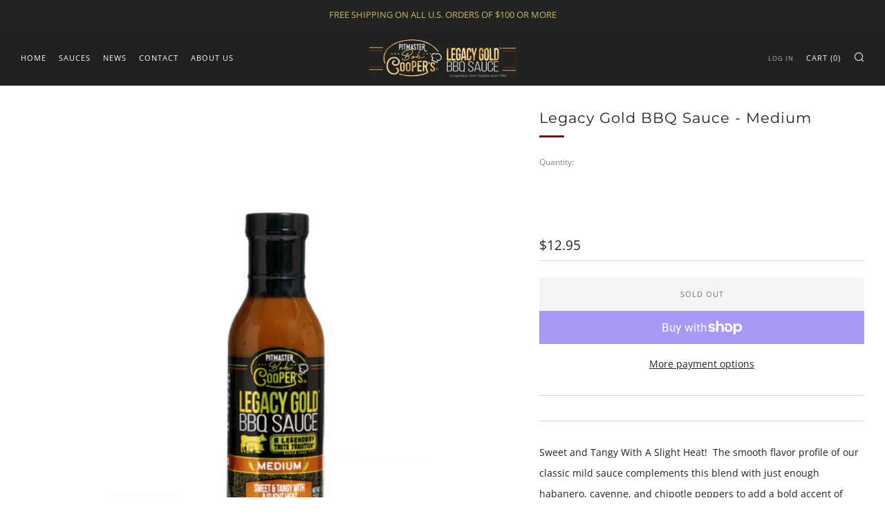

--- FILE ---
content_type: text/html; charset=utf-8
request_url: https://legacygoldbbq.com/collections/legacy-gold-top-5/products/legacy-sauce-bbq-sauce-medium
body_size: 33996
content:
<!doctype html>
<html class="no-js" lang="en">
<head>
	<meta charset="utf-8">
	<meta http-equiv="X-UA-Compatible" content="IE=edge,chrome=1">
	<meta name="viewport" content="width=device-width, initial-scale=1.0, height=device-height, minimum-scale=1.0, maximum-scale=5">
	<meta name="theme-color" content="#611515">

	<!-- Network optimisations -->
<link rel="preconnect" href="//cdn.shopify.com" crossorigin>
<link rel="preconnect" href="//fonts.shopifycdn.com" crossorigin>

<link rel="preload" as="style" href="//legacygoldbbq.com/cdn/shop/t/13/assets/theme-critical.css?v=13240638442739847081703122538"><link rel="preload" as="script" href="//legacygoldbbq.com/cdn/shop/t/13/assets/scrollreveal.min.js?v=163720458850474464051703122538"><link rel="preload" href="//legacygoldbbq.com/cdn/fonts/open_sans/opensans_n4.c32e4d4eca5273f6d4ee95ddf54b5bbb75fc9b61.woff2" as="font" type="font/woff2" crossorigin>
<link rel="preload" href="//legacygoldbbq.com/cdn/fonts/montserrat/montserrat_n4.81949fa0ac9fd2021e16436151e8eaa539321637.woff2" as="font" type="font/woff2" crossorigin>
<link rel="canonical" href="https://legacygoldbbq.com/products/legacy-sauce-bbq-sauce-medium">

	<!-- Title and description ================================================== --><title>Legacy Gold BBQ Sauce - Medium</title><meta name="description" content="Sweet and Tangy With A Slight Heat!  The smooth flavor profile of our classic mild sauce complements this blend with just enough habanero, cayenne, and chipotle peppers to add a bold accent of flavor!"><!-- /snippets/social-meta-tags.liquid -->




<meta property="og:site_name" content="Legacy Gold BBQ">
<meta property="og:url" content="https://legacygoldbbq.com/products/legacy-sauce-bbq-sauce-medium">
<meta property="og:title" content="Legacy Gold BBQ Sauce - Medium">
<meta property="og:type" content="product">
<meta property="og:description" content="Sweet and Tangy With A Slight Heat!  The smooth flavor profile of our classic mild sauce complements this blend with just enough habanero, cayenne, and chipotle peppers to add a bold accent of flavor!">

  <meta property="og:price:amount" content="12.95">
  <meta property="og:price:currency" content="USD">

<meta property="og:image" content="http://legacygoldbbq.com/cdn/shop/products/mediumonwhite_800x800px_1200x1200.png?v=1681717150"><meta property="og:image" content="http://legacygoldbbq.com/cdn/shop/files/Ribs800x800_1200x1200.png?v=1688904783"><meta property="og:image" content="http://legacygoldbbq.com/cdn/shop/files/CurlyQsMedium_8d37840c-3220-4bcf-ba82-ef36f8620616_1200x1200.png?v=1688904783">
<meta property="og:image:secure_url" content="https://legacygoldbbq.com/cdn/shop/products/mediumonwhite_800x800px_1200x1200.png?v=1681717150"><meta property="og:image:secure_url" content="https://legacygoldbbq.com/cdn/shop/files/Ribs800x800_1200x1200.png?v=1688904783"><meta property="og:image:secure_url" content="https://legacygoldbbq.com/cdn/shop/files/CurlyQsMedium_8d37840c-3220-4bcf-ba82-ef36f8620616_1200x1200.png?v=1688904783">


<meta name="twitter:card" content="summary_large_image">
<meta name="twitter:title" content="Legacy Gold BBQ Sauce - Medium">
<meta name="twitter:description" content="Sweet and Tangy With A Slight Heat!  The smooth flavor profile of our classic mild sauce complements this blend with just enough habanero, cayenne, and chipotle peppers to add a bold accent of flavor!">

	<!-- JS before CSSOM =================================================== -->
	<script type="text/javascript">
		theme = {};
		theme.t = {};
	    theme.t.add_to_cart = 'Add to cart';
	    theme.t.sold_out = 'Sold Out';
	    theme.t.unavailable = 'Unavailable';
	    theme.money_format = '${{amount}}';
		theme.map = {};
		theme.map_settings_url="//legacygoldbbq.com/cdn/shop/t/13/assets/map_settings.min.js?v=55973849163231613841703122538";
		theme.cart_type = 'notification';
		theme.cart_ajax = true;
		theme.routes = {
			rootUrl: "/",
			rootUrlSlash: "/",
			cartUrl: "/cart",
			cartAddUrl: "/cart/add",
			cartChangeUrl: "/cart/change"
		};
		theme.assets = {
			plyr: "//legacygoldbbq.com/cdn/shop/t/13/assets/plyr.min.js?v=4209607025050129391703122538",
			masonry: "//legacygoldbbq.com/cdn/shop/t/13/assets/masonry.min.js?v=52946867241060388171703122538",
			photoswipe: "//legacygoldbbq.com/cdn/shop/t/13/assets/photoswipe.min.js?v=25365026511866153621703122538",
			fecha: "//legacygoldbbq.com/cdn/shop/t/13/assets/fecha.min.js?v=77892649025288305351703122538"
		};
	</script>
	
	<style id="fontsupporttest">@font-face{font-family:"font";src:url("https://")}</style>
	<script type="text/javascript">
		function supportsFontFace() {
			function blacklist() {
				var match = /(WebKit|windows phone.+trident)\/(\d+)/i.exec(navigator.userAgent);
				return match && parseInt(match[2], 10) < (match[1] == 'WebKit' ? 533 : 6);
			}
			function hasFontFaceSrc() {
				var style = document.getElementById('fontsupporttest');
				var sheet = style.sheet || style.styleSheet;
				var cssText = sheet ? (sheet.cssRules && sheet.cssRules[0] ? sheet.cssRules[0].cssText : sheet.cssText || '') : '';
				return /src/i.test(cssText);
			}
			return !blacklist() && hasFontFaceSrc();
		}
		document.documentElement.classList.replace('no-js', 'js');
		if (window.matchMedia("(pointer: coarse)").matches) {document.documentElement.classList.add('touchevents')} else {document.documentElement.classList.add('no-touchevents')}
		if (supportsFontFace()) {document.documentElement.classList.add('fontface')}
	</script>
	<script src="//legacygoldbbq.com/cdn/shop/t/13/assets/jquery.min.js?v=115860211936397945481703122538" defer="defer"></script>
	<script src="//legacygoldbbq.com/cdn/shop/t/13/assets/vendor.min.js?v=107625413123165081331703122538" defer="defer"></script>
	<script src="//legacygoldbbq.com/cdn/shop/t/13/assets/ajax-cart.js?v=37901964180162130691703122538" defer="defer"></script>

  <!-- CSS ================================================== -->
  





<style data-shopify>

:root {
	--color--brand: #611515;
	--color--brand-dark: #4c1010;
	--color--brand-light: #761a1a;

	--color--accent: #ffde64;
	--color--accent-dark: #ffd94b;

	--color--link: #d43b3b;
	--color--link-dark: #000000;

	--color--text: #212121;
	--color--text-light: rgba(33, 33, 33, 0.7);
	--color--text-lighter: rgba(33, 33, 33, 0.55);
	--color--text-lightest: rgba(33, 33, 33, 0.2);
	--color--text-bg: rgba(33, 33, 33, 0.1);

	--color--text-bg: rgba(33, 33, 33, 0.1);

	--color--headings: #212121;
	--color--alt-text: #666666;
	--color--btn: #ffffff;

	--color--product-bg: #150505;
	--color--product-sale: #611515;

	--color--drawer-bg: #212121;

	--color--bg: #fff;
	--color--bg-alpha: rgba(255, 255, 255, 0.8);
	--color--bg-light: #ffffff;
	--color--bg-dark: #f2f2f2;

	--color--drop-shadow: #2a2a2a;

	--font--size-base: 14.0;
	--font--line-base: 30;

	--font--size-h1: 26;
	--font--size-h2: 21;
	--font--size-h3: 18;
	--font--size-h4: 16;
	--font--size-h5: 14;
	--font--size-h6: 14.0;

	--font--size-grid: 14;
	--font--size-nav: 11;

	--font--body: "Open Sans", sans-serif;
	--font--body-style: normal;
    --font--body-weight: 400;

    --font--title: Montserrat, sans-serif;
	--font--title-weight: 400;
	--font--title-style: normal;
	--font--title-space: 1px;
	--font--title-transform: normal;
	--font--title-border: 1;
	--font--title-border-size: 3px;

	--font--button: "Open Sans", sans-serif;
	--font--button-weight: 400;
	--font--button-style: normal;

	--font--button-space: 1px;
	--font--button-transform: uppercase;
	--font--button-size: 11;
	--font--button-mobile-size: 12px;
}
</style>
	<style>@font-face {
  font-family: "Open Sans";
  font-weight: 400;
  font-style: normal;
  font-display: swap;
  src: url("//legacygoldbbq.com/cdn/fonts/open_sans/opensans_n4.c32e4d4eca5273f6d4ee95ddf54b5bbb75fc9b61.woff2") format("woff2"),
       url("//legacygoldbbq.com/cdn/fonts/open_sans/opensans_n4.5f3406f8d94162b37bfa232b486ac93ee892406d.woff") format("woff");
}

@font-face {
  font-family: Montserrat;
  font-weight: 400;
  font-style: normal;
  font-display: swap;
  src: url("//legacygoldbbq.com/cdn/fonts/montserrat/montserrat_n4.81949fa0ac9fd2021e16436151e8eaa539321637.woff2") format("woff2"),
       url("//legacygoldbbq.com/cdn/fonts/montserrat/montserrat_n4.a6c632ca7b62da89c3594789ba828388aac693fe.woff") format("woff");
}

@font-face {
  font-family: "Open Sans";
  font-weight: 700;
  font-style: normal;
  font-display: swap;
  src: url("//legacygoldbbq.com/cdn/fonts/open_sans/opensans_n7.a9393be1574ea8606c68f4441806b2711d0d13e4.woff2") format("woff2"),
       url("//legacygoldbbq.com/cdn/fonts/open_sans/opensans_n7.7b8af34a6ebf52beb1a4c1d8c73ad6910ec2e553.woff") format("woff");
}

@font-face {
  font-family: "Open Sans";
  font-weight: 400;
  font-style: italic;
  font-display: swap;
  src: url("//legacygoldbbq.com/cdn/fonts/open_sans/opensans_i4.6f1d45f7a46916cc95c694aab32ecbf7509cbf33.woff2") format("woff2"),
       url("//legacygoldbbq.com/cdn/fonts/open_sans/opensans_i4.4efaa52d5a57aa9a57c1556cc2b7465d18839daa.woff") format("woff");
}

@font-face {
  font-family: "Open Sans";
  font-weight: 700;
  font-style: italic;
  font-display: swap;
  src: url("//legacygoldbbq.com/cdn/fonts/open_sans/opensans_i7.916ced2e2ce15f7fcd95d196601a15e7b89ee9a4.woff2") format("woff2"),
       url("//legacygoldbbq.com/cdn/fonts/open_sans/opensans_i7.99a9cff8c86ea65461de497ade3d515a98f8b32a.woff") format("woff");
}

</style>

<link rel="stylesheet" href="//legacygoldbbq.com/cdn/shop/t/13/assets/theme-critical.css?v=13240638442739847081703122538">

<link rel="preload" href="//legacygoldbbq.com/cdn/shop/t/13/assets/theme.css?v=172465523007668140211703122538" as="style" onload="this.onload=null;this.rel='stylesheet'">
<noscript><link rel="stylesheet" href="//legacygoldbbq.com/cdn/shop/t/13/assets/theme.css?v=172465523007668140211703122538"></noscript>
<script>
	/*! loadCSS rel=preload polyfill. [c]2017 Filament Group, Inc. MIT License */
	(function(w){"use strict";if(!w.loadCSS){w.loadCSS=function(){}}var rp=loadCSS.relpreload={};rp.support=(function(){var ret;try{ret=w.document.createElement("link").relList.supports("preload")}catch(e){ret=false}return function(){return ret}})();rp.bindMediaToggle=function(link){var finalMedia=link.media||"all";function enableStylesheet(){if(link.addEventListener){link.removeEventListener("load",enableStylesheet)}else if(link.attachEvent){link.detachEvent("onload",enableStylesheet)}link.setAttribute("onload",null);link.media=finalMedia}if(link.addEventListener){link.addEventListener("load",enableStylesheet)}else if(link.attachEvent){link.attachEvent("onload",enableStylesheet)}setTimeout(function(){link.rel="stylesheet";link.media="only x"});setTimeout(enableStylesheet,3000)};rp.poly=function(){if(rp.support()){return}var links=w.document.getElementsByTagName("link");for(var i=0;i<links.length;i+=1){var link=links[i];if(link.rel==="preload"&&link.getAttribute("as")==="style"&&!link.getAttribute("data-loadcss")){link.setAttribute("data-loadcss",true);rp.bindMediaToggle(link)}}};if(!rp.support()){rp.poly();var run=w.setInterval(rp.poly,500);if(w.addEventListener){w.addEventListener("load",function(){rp.poly();w.clearInterval(run)})}else if(w.attachEvent){w.attachEvent("onload",function(){rp.poly();w.clearInterval(run)})}}if(typeof exports!=="undefined"){exports.loadCSS=loadCSS}else{w.loadCSS=loadCSS}}(typeof global!=="undefined"?global:this));
</script>

	<!-- JS after CSSOM=================================================== -->
	<script src="//legacygoldbbq.com/cdn/shop/t/13/assets/theme.min.js?v=116675827242693986661703122538" defer="defer"></script>
	<script src="//legacygoldbbq.com/cdn/shop/t/13/assets/custom.js?v=152733329445290166911703122538" defer="defer"></script>

	

  
		<script src="//legacygoldbbq.com/cdn/shop/t/13/assets/scrollreveal.min.js?v=163720458850474464051703122538"></script>
	
	

	<!-- Header hook for plugins ================================================== -->
  <script>window.performance && window.performance.mark && window.performance.mark('shopify.content_for_header.start');</script><meta name="facebook-domain-verification" content="w9kr8fzytko844aqlkld79wra4deki">
<meta id="shopify-digital-wallet" name="shopify-digital-wallet" content="/68694671663/digital_wallets/dialog">
<meta name="shopify-checkout-api-token" content="389d91cccfd25e54575d873162d13c14">
<meta id="in-context-paypal-metadata" data-shop-id="68694671663" data-venmo-supported="false" data-environment="production" data-locale="en_US" data-paypal-v4="true" data-currency="USD">
<link rel="alternate" hreflang="x-default" href="https://legacygoldbbq.com/products/legacy-sauce-bbq-sauce-medium">
<link rel="alternate" hreflang="en" href="https://legacygoldbbq.com/products/legacy-sauce-bbq-sauce-medium">
<link rel="alternate" hreflang="en-CA" href="https://legacygoldbbq.com/en-ca/products/legacy-sauce-bbq-sauce-medium">
<link rel="alternate" hreflang="en-AU" href="https://legacygoldbbq.com/en-au/products/legacy-sauce-bbq-sauce-medium">
<link rel="alternate" hreflang="en-GB" href="https://legacygoldbbq.com/en-gb/products/legacy-sauce-bbq-sauce-medium">
<link rel="alternate" type="application/json+oembed" href="https://legacygoldbbq.com/products/legacy-sauce-bbq-sauce-medium.oembed">
<script async="async" src="/checkouts/internal/preloads.js?locale=en-US"></script>
<link rel="preconnect" href="https://shop.app" crossorigin="anonymous">
<script async="async" src="https://shop.app/checkouts/internal/preloads.js?locale=en-US&shop_id=68694671663" crossorigin="anonymous"></script>
<script id="apple-pay-shop-capabilities" type="application/json">{"shopId":68694671663,"countryCode":"US","currencyCode":"USD","merchantCapabilities":["supports3DS"],"merchantId":"gid:\/\/shopify\/Shop\/68694671663","merchantName":"Legacy Gold BBQ","requiredBillingContactFields":["postalAddress","email"],"requiredShippingContactFields":["postalAddress","email"],"shippingType":"shipping","supportedNetworks":["visa","masterCard","amex","discover","elo","jcb"],"total":{"type":"pending","label":"Legacy Gold BBQ","amount":"1.00"},"shopifyPaymentsEnabled":true,"supportsSubscriptions":true}</script>
<script id="shopify-features" type="application/json">{"accessToken":"389d91cccfd25e54575d873162d13c14","betas":["rich-media-storefront-analytics"],"domain":"legacygoldbbq.com","predictiveSearch":true,"shopId":68694671663,"locale":"en"}</script>
<script>var Shopify = Shopify || {};
Shopify.shop = "944037.myshopify.com";
Shopify.locale = "en";
Shopify.currency = {"active":"USD","rate":"1.0"};
Shopify.country = "US";
Shopify.theme = {"name":"Venue Updated 12.20.2023","id":164141891887,"schema_name":"Venue","schema_version":"7.0.2","theme_store_id":836,"role":"main"};
Shopify.theme.handle = "null";
Shopify.theme.style = {"id":null,"handle":null};
Shopify.cdnHost = "legacygoldbbq.com/cdn";
Shopify.routes = Shopify.routes || {};
Shopify.routes.root = "/";</script>
<script type="module">!function(o){(o.Shopify=o.Shopify||{}).modules=!0}(window);</script>
<script>!function(o){function n(){var o=[];function n(){o.push(Array.prototype.slice.apply(arguments))}return n.q=o,n}var t=o.Shopify=o.Shopify||{};t.loadFeatures=n(),t.autoloadFeatures=n()}(window);</script>
<script>
  window.ShopifyPay = window.ShopifyPay || {};
  window.ShopifyPay.apiHost = "shop.app\/pay";
  window.ShopifyPay.redirectState = null;
</script>
<script id="shop-js-analytics" type="application/json">{"pageType":"product"}</script>
<script defer="defer" async type="module" src="//legacygoldbbq.com/cdn/shopifycloud/shop-js/modules/v2/client.init-shop-cart-sync_BN7fPSNr.en.esm.js"></script>
<script defer="defer" async type="module" src="//legacygoldbbq.com/cdn/shopifycloud/shop-js/modules/v2/chunk.common_Cbph3Kss.esm.js"></script>
<script defer="defer" async type="module" src="//legacygoldbbq.com/cdn/shopifycloud/shop-js/modules/v2/chunk.modal_DKumMAJ1.esm.js"></script>
<script type="module">
  await import("//legacygoldbbq.com/cdn/shopifycloud/shop-js/modules/v2/client.init-shop-cart-sync_BN7fPSNr.en.esm.js");
await import("//legacygoldbbq.com/cdn/shopifycloud/shop-js/modules/v2/chunk.common_Cbph3Kss.esm.js");
await import("//legacygoldbbq.com/cdn/shopifycloud/shop-js/modules/v2/chunk.modal_DKumMAJ1.esm.js");

  window.Shopify.SignInWithShop?.initShopCartSync?.({"fedCMEnabled":true,"windoidEnabled":true});

</script>
<script defer="defer" async type="module" src="//legacygoldbbq.com/cdn/shopifycloud/shop-js/modules/v2/client.payment-terms_BxzfvcZJ.en.esm.js"></script>
<script defer="defer" async type="module" src="//legacygoldbbq.com/cdn/shopifycloud/shop-js/modules/v2/chunk.common_Cbph3Kss.esm.js"></script>
<script defer="defer" async type="module" src="//legacygoldbbq.com/cdn/shopifycloud/shop-js/modules/v2/chunk.modal_DKumMAJ1.esm.js"></script>
<script type="module">
  await import("//legacygoldbbq.com/cdn/shopifycloud/shop-js/modules/v2/client.payment-terms_BxzfvcZJ.en.esm.js");
await import("//legacygoldbbq.com/cdn/shopifycloud/shop-js/modules/v2/chunk.common_Cbph3Kss.esm.js");
await import("//legacygoldbbq.com/cdn/shopifycloud/shop-js/modules/v2/chunk.modal_DKumMAJ1.esm.js");

  
</script>
<script>
  window.Shopify = window.Shopify || {};
  if (!window.Shopify.featureAssets) window.Shopify.featureAssets = {};
  window.Shopify.featureAssets['shop-js'] = {"shop-cart-sync":["modules/v2/client.shop-cart-sync_CJVUk8Jm.en.esm.js","modules/v2/chunk.common_Cbph3Kss.esm.js","modules/v2/chunk.modal_DKumMAJ1.esm.js"],"init-fed-cm":["modules/v2/client.init-fed-cm_7Fvt41F4.en.esm.js","modules/v2/chunk.common_Cbph3Kss.esm.js","modules/v2/chunk.modal_DKumMAJ1.esm.js"],"init-shop-email-lookup-coordinator":["modules/v2/client.init-shop-email-lookup-coordinator_Cc088_bR.en.esm.js","modules/v2/chunk.common_Cbph3Kss.esm.js","modules/v2/chunk.modal_DKumMAJ1.esm.js"],"init-windoid":["modules/v2/client.init-windoid_hPopwJRj.en.esm.js","modules/v2/chunk.common_Cbph3Kss.esm.js","modules/v2/chunk.modal_DKumMAJ1.esm.js"],"shop-button":["modules/v2/client.shop-button_B0jaPSNF.en.esm.js","modules/v2/chunk.common_Cbph3Kss.esm.js","modules/v2/chunk.modal_DKumMAJ1.esm.js"],"shop-cash-offers":["modules/v2/client.shop-cash-offers_DPIskqss.en.esm.js","modules/v2/chunk.common_Cbph3Kss.esm.js","modules/v2/chunk.modal_DKumMAJ1.esm.js"],"shop-toast-manager":["modules/v2/client.shop-toast-manager_CK7RT69O.en.esm.js","modules/v2/chunk.common_Cbph3Kss.esm.js","modules/v2/chunk.modal_DKumMAJ1.esm.js"],"init-shop-cart-sync":["modules/v2/client.init-shop-cart-sync_BN7fPSNr.en.esm.js","modules/v2/chunk.common_Cbph3Kss.esm.js","modules/v2/chunk.modal_DKumMAJ1.esm.js"],"init-customer-accounts-sign-up":["modules/v2/client.init-customer-accounts-sign-up_CfPf4CXf.en.esm.js","modules/v2/client.shop-login-button_DeIztwXF.en.esm.js","modules/v2/chunk.common_Cbph3Kss.esm.js","modules/v2/chunk.modal_DKumMAJ1.esm.js"],"pay-button":["modules/v2/client.pay-button_CgIwFSYN.en.esm.js","modules/v2/chunk.common_Cbph3Kss.esm.js","modules/v2/chunk.modal_DKumMAJ1.esm.js"],"init-customer-accounts":["modules/v2/client.init-customer-accounts_DQ3x16JI.en.esm.js","modules/v2/client.shop-login-button_DeIztwXF.en.esm.js","modules/v2/chunk.common_Cbph3Kss.esm.js","modules/v2/chunk.modal_DKumMAJ1.esm.js"],"avatar":["modules/v2/client.avatar_BTnouDA3.en.esm.js"],"init-shop-for-new-customer-accounts":["modules/v2/client.init-shop-for-new-customer-accounts_CsZy_esa.en.esm.js","modules/v2/client.shop-login-button_DeIztwXF.en.esm.js","modules/v2/chunk.common_Cbph3Kss.esm.js","modules/v2/chunk.modal_DKumMAJ1.esm.js"],"shop-follow-button":["modules/v2/client.shop-follow-button_BRMJjgGd.en.esm.js","modules/v2/chunk.common_Cbph3Kss.esm.js","modules/v2/chunk.modal_DKumMAJ1.esm.js"],"checkout-modal":["modules/v2/client.checkout-modal_B9Drz_yf.en.esm.js","modules/v2/chunk.common_Cbph3Kss.esm.js","modules/v2/chunk.modal_DKumMAJ1.esm.js"],"shop-login-button":["modules/v2/client.shop-login-button_DeIztwXF.en.esm.js","modules/v2/chunk.common_Cbph3Kss.esm.js","modules/v2/chunk.modal_DKumMAJ1.esm.js"],"lead-capture":["modules/v2/client.lead-capture_DXYzFM3R.en.esm.js","modules/v2/chunk.common_Cbph3Kss.esm.js","modules/v2/chunk.modal_DKumMAJ1.esm.js"],"shop-login":["modules/v2/client.shop-login_CA5pJqmO.en.esm.js","modules/v2/chunk.common_Cbph3Kss.esm.js","modules/v2/chunk.modal_DKumMAJ1.esm.js"],"payment-terms":["modules/v2/client.payment-terms_BxzfvcZJ.en.esm.js","modules/v2/chunk.common_Cbph3Kss.esm.js","modules/v2/chunk.modal_DKumMAJ1.esm.js"]};
</script>
<script>(function() {
  var isLoaded = false;
  function asyncLoad() {
    if (isLoaded) return;
    isLoaded = true;
    var urls = ["https:\/\/cdn.one.store\/javascript\/dist\/1.0\/jcr-widget.js?account_id=shopify:944037.myshopify.com\u0026shop=944037.myshopify.com"];
    for (var i = 0; i < urls.length; i++) {
      var s = document.createElement('script');
      s.type = 'text/javascript';
      s.async = true;
      s.src = urls[i];
      var x = document.getElementsByTagName('script')[0];
      x.parentNode.insertBefore(s, x);
    }
  };
  if(window.attachEvent) {
    window.attachEvent('onload', asyncLoad);
  } else {
    window.addEventListener('load', asyncLoad, false);
  }
})();</script>
<script id="__st">var __st={"a":68694671663,"offset":-18000,"reqid":"9f1c7831-b768-495f-860b-d1be00077fe1-1770093528","pageurl":"legacygoldbbq.com\/collections\/legacy-gold-top-5\/products\/legacy-sauce-bbq-sauce-medium","u":"c98eb8a5bd62","p":"product","rtyp":"product","rid":8013071810863};</script>
<script>window.ShopifyPaypalV4VisibilityTracking = true;</script>
<script id="captcha-bootstrap">!function(){'use strict';const t='contact',e='account',n='new_comment',o=[[t,t],['blogs',n],['comments',n],[t,'customer']],c=[[e,'customer_login'],[e,'guest_login'],[e,'recover_customer_password'],[e,'create_customer']],r=t=>t.map((([t,e])=>`form[action*='/${t}']:not([data-nocaptcha='true']) input[name='form_type'][value='${e}']`)).join(','),a=t=>()=>t?[...document.querySelectorAll(t)].map((t=>t.form)):[];function s(){const t=[...o],e=r(t);return a(e)}const i='password',u='form_key',d=['recaptcha-v3-token','g-recaptcha-response','h-captcha-response',i],f=()=>{try{return window.sessionStorage}catch{return}},m='__shopify_v',_=t=>t.elements[u];function p(t,e,n=!1){try{const o=window.sessionStorage,c=JSON.parse(o.getItem(e)),{data:r}=function(t){const{data:e,action:n}=t;return t[m]||n?{data:e,action:n}:{data:t,action:n}}(c);for(const[e,n]of Object.entries(r))t.elements[e]&&(t.elements[e].value=n);n&&o.removeItem(e)}catch(o){console.error('form repopulation failed',{error:o})}}const l='form_type',E='cptcha';function T(t){t.dataset[E]=!0}const w=window,h=w.document,L='Shopify',v='ce_forms',y='captcha';let A=!1;((t,e)=>{const n=(g='f06e6c50-85a8-45c8-87d0-21a2b65856fe',I='https://cdn.shopify.com/shopifycloud/storefront-forms-hcaptcha/ce_storefront_forms_captcha_hcaptcha.v1.5.2.iife.js',D={infoText:'Protected by hCaptcha',privacyText:'Privacy',termsText:'Terms'},(t,e,n)=>{const o=w[L][v],c=o.bindForm;if(c)return c(t,g,e,D).then(n);var r;o.q.push([[t,g,e,D],n]),r=I,A||(h.body.append(Object.assign(h.createElement('script'),{id:'captcha-provider',async:!0,src:r})),A=!0)});var g,I,D;w[L]=w[L]||{},w[L][v]=w[L][v]||{},w[L][v].q=[],w[L][y]=w[L][y]||{},w[L][y].protect=function(t,e){n(t,void 0,e),T(t)},Object.freeze(w[L][y]),function(t,e,n,w,h,L){const[v,y,A,g]=function(t,e,n){const i=e?o:[],u=t?c:[],d=[...i,...u],f=r(d),m=r(i),_=r(d.filter((([t,e])=>n.includes(e))));return[a(f),a(m),a(_),s()]}(w,h,L),I=t=>{const e=t.target;return e instanceof HTMLFormElement?e:e&&e.form},D=t=>v().includes(t);t.addEventListener('submit',(t=>{const e=I(t);if(!e)return;const n=D(e)&&!e.dataset.hcaptchaBound&&!e.dataset.recaptchaBound,o=_(e),c=g().includes(e)&&(!o||!o.value);(n||c)&&t.preventDefault(),c&&!n&&(function(t){try{if(!f())return;!function(t){const e=f();if(!e)return;const n=_(t);if(!n)return;const o=n.value;o&&e.removeItem(o)}(t);const e=Array.from(Array(32),(()=>Math.random().toString(36)[2])).join('');!function(t,e){_(t)||t.append(Object.assign(document.createElement('input'),{type:'hidden',name:u})),t.elements[u].value=e}(t,e),function(t,e){const n=f();if(!n)return;const o=[...t.querySelectorAll(`input[type='${i}']`)].map((({name:t})=>t)),c=[...d,...o],r={};for(const[a,s]of new FormData(t).entries())c.includes(a)||(r[a]=s);n.setItem(e,JSON.stringify({[m]:1,action:t.action,data:r}))}(t,e)}catch(e){console.error('failed to persist form',e)}}(e),e.submit())}));const S=(t,e)=>{t&&!t.dataset[E]&&(n(t,e.some((e=>e===t))),T(t))};for(const o of['focusin','change'])t.addEventListener(o,(t=>{const e=I(t);D(e)&&S(e,y())}));const B=e.get('form_key'),M=e.get(l),P=B&&M;t.addEventListener('DOMContentLoaded',(()=>{const t=y();if(P)for(const e of t)e.elements[l].value===M&&p(e,B);[...new Set([...A(),...v().filter((t=>'true'===t.dataset.shopifyCaptcha))])].forEach((e=>S(e,t)))}))}(h,new URLSearchParams(w.location.search),n,t,e,['guest_login'])})(!0,!0)}();</script>
<script integrity="sha256-4kQ18oKyAcykRKYeNunJcIwy7WH5gtpwJnB7kiuLZ1E=" data-source-attribution="shopify.loadfeatures" defer="defer" src="//legacygoldbbq.com/cdn/shopifycloud/storefront/assets/storefront/load_feature-a0a9edcb.js" crossorigin="anonymous"></script>
<script crossorigin="anonymous" defer="defer" src="//legacygoldbbq.com/cdn/shopifycloud/storefront/assets/shopify_pay/storefront-65b4c6d7.js?v=20250812"></script>
<script data-source-attribution="shopify.dynamic_checkout.dynamic.init">var Shopify=Shopify||{};Shopify.PaymentButton=Shopify.PaymentButton||{isStorefrontPortableWallets:!0,init:function(){window.Shopify.PaymentButton.init=function(){};var t=document.createElement("script");t.src="https://legacygoldbbq.com/cdn/shopifycloud/portable-wallets/latest/portable-wallets.en.js",t.type="module",document.head.appendChild(t)}};
</script>
<script data-source-attribution="shopify.dynamic_checkout.buyer_consent">
  function portableWalletsHideBuyerConsent(e){var t=document.getElementById("shopify-buyer-consent"),n=document.getElementById("shopify-subscription-policy-button");t&&n&&(t.classList.add("hidden"),t.setAttribute("aria-hidden","true"),n.removeEventListener("click",e))}function portableWalletsShowBuyerConsent(e){var t=document.getElementById("shopify-buyer-consent"),n=document.getElementById("shopify-subscription-policy-button");t&&n&&(t.classList.remove("hidden"),t.removeAttribute("aria-hidden"),n.addEventListener("click",e))}window.Shopify?.PaymentButton&&(window.Shopify.PaymentButton.hideBuyerConsent=portableWalletsHideBuyerConsent,window.Shopify.PaymentButton.showBuyerConsent=portableWalletsShowBuyerConsent);
</script>
<script>
  function portableWalletsCleanup(e){e&&e.src&&console.error("Failed to load portable wallets script "+e.src);var t=document.querySelectorAll("shopify-accelerated-checkout .shopify-payment-button__skeleton, shopify-accelerated-checkout-cart .wallet-cart-button__skeleton"),e=document.getElementById("shopify-buyer-consent");for(let e=0;e<t.length;e++)t[e].remove();e&&e.remove()}function portableWalletsNotLoadedAsModule(e){e instanceof ErrorEvent&&"string"==typeof e.message&&e.message.includes("import.meta")&&"string"==typeof e.filename&&e.filename.includes("portable-wallets")&&(window.removeEventListener("error",portableWalletsNotLoadedAsModule),window.Shopify.PaymentButton.failedToLoad=e,"loading"===document.readyState?document.addEventListener("DOMContentLoaded",window.Shopify.PaymentButton.init):window.Shopify.PaymentButton.init())}window.addEventListener("error",portableWalletsNotLoadedAsModule);
</script>

<script type="module" src="https://legacygoldbbq.com/cdn/shopifycloud/portable-wallets/latest/portable-wallets.en.js" onError="portableWalletsCleanup(this)" crossorigin="anonymous"></script>
<script nomodule>
  document.addEventListener("DOMContentLoaded", portableWalletsCleanup);
</script>

<link id="shopify-accelerated-checkout-styles" rel="stylesheet" media="screen" href="https://legacygoldbbq.com/cdn/shopifycloud/portable-wallets/latest/accelerated-checkout-backwards-compat.css" crossorigin="anonymous">
<style id="shopify-accelerated-checkout-cart">
        #shopify-buyer-consent {
  margin-top: 1em;
  display: inline-block;
  width: 100%;
}

#shopify-buyer-consent.hidden {
  display: none;
}

#shopify-subscription-policy-button {
  background: none;
  border: none;
  padding: 0;
  text-decoration: underline;
  font-size: inherit;
  cursor: pointer;
}

#shopify-subscription-policy-button::before {
  box-shadow: none;
}

      </style>

<script>window.performance && window.performance.mark && window.performance.mark('shopify.content_for_header.end');</script><script id="shop-promise-product" type="application/json">
  {
    "productId": "8013071810863",
    "variantId": "44085049131311"
  }
</script>
<script id="shop-promise-features" type="application/json">
  {
    "supportedPromiseBrands": ["buy_with_prime"],
    "f_b9ba94d16a7d18ccd91d68be01e37df6": false,
    "f_85e460659f2e1fdd04f763b1587427a4": false
  }
</script>
<script fetchpriority="high" defer="defer" src="https://legacygoldbbq.com/cdn/shopifycloud/shop-promise-pdp/prod/shop_promise_pdp.js?v=1" data-source-attribution="shopify.shop-promise-pdp" crossorigin="anonymous"></script>
<link rel="preload" href="https://static-na.payments-amazon.com/checkout.js" as="script">

<script type="text/javascript">
  window.Rivo = window.Rivo || {};
  window.Rivo.common = window.Rivo.common || {};
  window.Rivo.common.shop = {
    permanent_domain: '944037.myshopify.com',
    currency: "USD",
    money_format: "${{amount}}",
    id: 68694671663
  };
  

  window.Rivo.common.template = 'product';
  window.Rivo.common.cart = {};
  window.Rivo.common.vapid_public_key = "BJuXCmrtTK335SuczdNVYrGVtP_WXn4jImChm49st7K7z7e8gxSZUKk4DhUpk8j2Xpiw5G4-ylNbMKLlKkUEU98=";
  window.Rivo.global_config = {"asset_urls":{"loy":{"api_js":"https:\/\/cdn.shopify.com\/s\/files\/1\/0194\/1736\/6592\/t\/1\/assets\/ba_rivo_api.js?v=1675362637","init_js":"https:\/\/cdn.shopify.com\/s\/files\/1\/0194\/1736\/6592\/t\/1\/assets\/ba_loy_init.js?v=1675276059","widget_js":"https:\/\/cdn.shopify.com\/s\/files\/1\/0194\/1736\/6592\/t\/1\/assets\/ba_loy_widget.js?v=1675276061","widget_css":"https:\/\/cdn.shopify.com\/s\/files\/1\/0194\/1736\/6592\/t\/1\/assets\/ba_loy_widget.css?v=1673976822","page_init_js":"https:\/\/cdn.shopify.com\/s\/files\/1\/0194\/1736\/6592\/t\/1\/assets\/ba_loy_page_init.js?v=1675276064","page_widget_js":"https:\/\/cdn.shopify.com\/s\/files\/1\/0194\/1736\/6592\/t\/1\/assets\/ba_loy_page_widget.js?v=1675276066","page_widget_css":"https:\/\/cdn.shopify.com\/s\/files\/1\/0194\/1736\/6592\/t\/1\/assets\/ba_loy_page.css?v=1673976829","page_preview_js":"\/assets\/msg\/loy_page_preview.js"},"rev":{"init_js":"https:\/\/cdn.shopify.com\/s\/files\/1\/0194\/1736\/6592\/t\/1\/assets\/ba_rev_init.js?v=1671715068","widget_js":"https:\/\/cdn.shopify.com\/s\/files\/1\/0194\/1736\/6592\/t\/1\/assets\/ba_rev_widget.js?v=1671715070","modal_js":"https:\/\/cdn.shopify.com\/s\/files\/1\/0194\/1736\/6592\/t\/1\/assets\/ba_rev_modal.js?v=1671715072","widget_css":"https:\/\/cdn.shopify.com\/s\/files\/1\/0194\/1736\/6592\/t\/1\/assets\/ba_rev_widget.css?v=1658336090","modal_css":"https:\/\/cdn.shopify.com\/s\/files\/1\/0194\/1736\/6592\/t\/1\/assets\/ba_rev_modal.css?v=1658336088"},"pu":{"init_js":"https:\/\/cdn.shopify.com\/s\/files\/1\/0194\/1736\/6592\/t\/1\/assets\/ba_pu_init.js?v=1635877170"},"widgets":{"init_js":"https:\/\/cdn.shopify.com\/s\/files\/1\/0194\/1736\/6592\/t\/1\/assets\/ba_widget_init.js?v=1675432293","modal_js":"https:\/\/cdn.shopify.com\/s\/files\/1\/0194\/1736\/6592\/t\/1\/assets\/ba_widget_modal.js?v=1675432295","modal_css":"https:\/\/cdn.shopify.com\/s\/files\/1\/0194\/1736\/6592\/t\/1\/assets\/ba_widget_modal.css?v=1654723622"},"forms":{"init_js":"https:\/\/cdn.shopify.com\/s\/files\/1\/0194\/1736\/6592\/t\/1\/assets\/ba_forms_init.js?v=1675276068","widget_js":"https:\/\/cdn.shopify.com\/s\/files\/1\/0194\/1736\/6592\/t\/1\/assets\/ba_forms_widget.js?v=1675276071","forms_css":"https:\/\/cdn.shopify.com\/s\/files\/1\/0194\/1736\/6592\/t\/1\/assets\/ba_forms.css?v=1654711758"},"global":{"helper_js":"https:\/\/cdn.shopify.com\/s\/files\/1\/0194\/1736\/6592\/t\/1\/assets\/ba_tracking.js?v=1671714963"}},"proxy_paths":{"pop":"\/apps\/ba-pop","app_metrics":"\/apps\/ba-pop\/app_metrics","push_subscription":"\/apps\/ba-pop\/push"},"aat":["pop"],"pv":false,"sts":false,"bam":false,"base_money_format":"${{amount}}","loy_js_api_enabled":false};

  
    if (window.Rivo.common.template == 'product'){
      window.Rivo.common.product = {
        id: 8013071810863, price: 1295, handle: "legacy-sauce-bbq-sauce-medium", tags: [],
        available: false, title: "Legacy Gold BBQ Sauce - Medium", variants: [{"id":44085049131311,"title":"Default Title","option1":"Default Title","option2":null,"option3":null,"sku":"BLGBSB05142022","requires_shipping":true,"taxable":false,"featured_image":null,"available":false,"name":"Legacy Gold BBQ Sauce - Medium","public_title":null,"options":["Default Title"],"price":1295,"weight":612,"compare_at_price":null,"inventory_management":"shopify","barcode":"850042320020","requires_selling_plan":false,"selling_plan_allocations":[]}]
      };
    }
  




    window.Rivo.widgets_config = {"id":68892,"active":false,"frequency_limit_amount":3,"frequency_limit_time_unit":"days","background_image":{"position":"background","widget_background_preview_url":"blob:https:\/\/marketing.rivo.io\/107913f2-05ef-459a-a0a3-b8ffe022729e"},"initial_state":{"body":"ENTER YOUR EMAIL BELOW TO UNLOCK YOUR DISCOUNT NOW!","title":"HOW DOES 10% OFF YOUR FIRST ORDER SOUND?","cta_text":"UNLOCK 10% OFF","show_email":"true","action_text":"Saving...","footer_text":"","dismiss_text":"DECLINE OFFER","email_placeholder":"Email Address","phone_placeholder":"Phone Number"},"success_state":{"body":"THANKS FOR SUBSCRIBING! COPY YOUR DISCOUNT CODE BELOW AND APPLY IT TO YOUR ORDER AT CHECKOUT.","title":"DISCOUNT UNLOCKED 🎉","cta_text":"CONTINUE SHOPPING","cta_action":"dismiss","redirect_url":"","open_url_new_tab":"false"},"closed_state":{"action":"show_sticky_bar","font_size":"15","action_text":"GET 10% OFF","display_offset":"300","display_position":"left"},"error_state":{"submit_error":"Sorry, please try again later","invalid_email":"Please enter valid email address!","error_subscribing":"Error subscribing, try again later","already_registered":"You have already registered","invalid_phone_number":"Please enter valid phone number!"},"trigger":{"action":"on_timer","delay_in_seconds":"3"},"colors":{"link_color":"#4FC3F7","sticky_bar_bg":"#C62828","cta_font_color":"#000000","body_font_color":"#ffd54f","sticky_bar_text":"#000000","background_color":"#000000","error_text_color":"#ff2626","title_font_color":"#ffffff","footer_font_color":"#bbb","dismiss_font_color":"#ffffff","cta_background_color":"#ffd54f","sticky_coupon_bar_bg":"#286ef8","error_text_background":"","sticky_coupon_bar_text":"#fff"},"sticky_coupon_bar":{"enabled":"false","message":"Don't forget to use your code"},"display_style":{"font":"Arial","size":"regular","align":"center"},"dismissable":true,"has_background":true,"opt_in_channels":["email"],"rules":[],"widget_css":".powered_by_rivo{\n  display: block;\n}\n.ba_widget_main_design {\n  background: #000000;\n}\n.ba_widget_content{text-align: center}\n.ba_widget_parent{\n  font-family: Arial;\n}\n.ba_widget_parent.background{\n  background-image: url(\"https:\/\/d15d3imw3mjndz.cloudfront.net\/ly97d26o2jrvpq0x9idgg1zex18k\");\n}\n.ba_widget_left_content{\n}\n.ba_widget_right_content{\n}\n#ba_widget_cta_button:disabled{\n  background: #ffd54fcc;\n}\n#ba_widget_cta_button{\n  background: #ffd54f;\n  color: #000000;\n}\n#ba_widget_cta_button:after {\n  background: #ffd54fe0;\n}\n.ba_initial_state_title, .ba_success_state_title{\n  color: #ffffff;\n}\n.ba_initial_state_body, .ba_success_state_body{\n  color: #ffd54f;\n}\n.ba_initial_state_dismiss_text{\n  color: #ffffff;\n}\n.ba_initial_state_footer_text, .ba_initial_state_sms_agreement{\n  color: #bbb;\n}\n.ba_widget_error{\n  color: #ff2626;\n  background: ;\n}\n.ba_link_color{\n  color: #4FC3F7;\n}\n","custom_css":null,"logo":"https:\/\/d15d3imw3mjndz.cloudfront.net\/7bp68nm28pgrmo952ct897vtso0q"};

</script>


<script type="text/javascript">
  

  //Global snippet for Rivo
  //this is updated automatically - do not edit manually.

  function loadScript(src, defer, done) {
    var js = document.createElement('script');
    js.src = src;
    js.defer = defer;
    js.onload = function(){done();};
    js.onerror = function(){
      done(new Error('Failed to load script ' + src));
    };
    document.head.appendChild(js);
  }

  function browserSupportsAllFeatures() {
    return window.Promise && window.fetch && window.Symbol;
  }

  if (browserSupportsAllFeatures()) {
    main();
  } else {
    loadScript('https://polyfill-fastly.net/v3/polyfill.min.js?features=Promise,fetch', true, main);
  }

  function loadAppScripts(){
     if (window.Rivo.global_config.aat.includes("loy")){
      loadScript(window.Rivo.global_config.asset_urls.loy.init_js, true, function(){});
     }

     if (window.Rivo.global_config.aat.includes("rev")){
      loadScript(window.Rivo.global_config.asset_urls.rev.init_js, true, function(){});
     }

     if (window.Rivo.global_config.aat.includes("pu")){
      loadScript(window.Rivo.global_config.asset_urls.pu.init_js, true, function(){});
     }

     if (window.Rivo.global_config.aat.includes("pop") || window.Rivo.global_config.aat.includes("pu")){
      loadScript(window.Rivo.global_config.asset_urls.widgets.init_js, true, function(){});
     }
  }

  function main(err) {
    loadScript(window.Rivo.global_config.asset_urls.global.helper_js, false, loadAppScripts);
  }
</script>

<!--Gem_Page_Header_Script-->
    


<!--End_Gem_Page_Header_Script-->
<link href="https://monorail-edge.shopifysvc.com" rel="dns-prefetch">
<script>(function(){if ("sendBeacon" in navigator && "performance" in window) {try {var session_token_from_headers = performance.getEntriesByType('navigation')[0].serverTiming.find(x => x.name == '_s').description;} catch {var session_token_from_headers = undefined;}var session_cookie_matches = document.cookie.match(/_shopify_s=([^;]*)/);var session_token_from_cookie = session_cookie_matches && session_cookie_matches.length === 2 ? session_cookie_matches[1] : "";var session_token = session_token_from_headers || session_token_from_cookie || "";function handle_abandonment_event(e) {var entries = performance.getEntries().filter(function(entry) {return /monorail-edge.shopifysvc.com/.test(entry.name);});if (!window.abandonment_tracked && entries.length === 0) {window.abandonment_tracked = true;var currentMs = Date.now();var navigation_start = performance.timing.navigationStart;var payload = {shop_id: 68694671663,url: window.location.href,navigation_start,duration: currentMs - navigation_start,session_token,page_type: "product"};window.navigator.sendBeacon("https://monorail-edge.shopifysvc.com/v1/produce", JSON.stringify({schema_id: "online_store_buyer_site_abandonment/1.1",payload: payload,metadata: {event_created_at_ms: currentMs,event_sent_at_ms: currentMs}}));}}window.addEventListener('pagehide', handle_abandonment_event);}}());</script>
<script id="web-pixels-manager-setup">(function e(e,d,r,n,o){if(void 0===o&&(o={}),!Boolean(null===(a=null===(i=window.Shopify)||void 0===i?void 0:i.analytics)||void 0===a?void 0:a.replayQueue)){var i,a;window.Shopify=window.Shopify||{};var t=window.Shopify;t.analytics=t.analytics||{};var s=t.analytics;s.replayQueue=[],s.publish=function(e,d,r){return s.replayQueue.push([e,d,r]),!0};try{self.performance.mark("wpm:start")}catch(e){}var l=function(){var e={modern:/Edge?\/(1{2}[4-9]|1[2-9]\d|[2-9]\d{2}|\d{4,})\.\d+(\.\d+|)|Firefox\/(1{2}[4-9]|1[2-9]\d|[2-9]\d{2}|\d{4,})\.\d+(\.\d+|)|Chrom(ium|e)\/(9{2}|\d{3,})\.\d+(\.\d+|)|(Maci|X1{2}).+ Version\/(15\.\d+|(1[6-9]|[2-9]\d|\d{3,})\.\d+)([,.]\d+|)( \(\w+\)|)( Mobile\/\w+|) Safari\/|Chrome.+OPR\/(9{2}|\d{3,})\.\d+\.\d+|(CPU[ +]OS|iPhone[ +]OS|CPU[ +]iPhone|CPU IPhone OS|CPU iPad OS)[ +]+(15[._]\d+|(1[6-9]|[2-9]\d|\d{3,})[._]\d+)([._]\d+|)|Android:?[ /-](13[3-9]|1[4-9]\d|[2-9]\d{2}|\d{4,})(\.\d+|)(\.\d+|)|Android.+Firefox\/(13[5-9]|1[4-9]\d|[2-9]\d{2}|\d{4,})\.\d+(\.\d+|)|Android.+Chrom(ium|e)\/(13[3-9]|1[4-9]\d|[2-9]\d{2}|\d{4,})\.\d+(\.\d+|)|SamsungBrowser\/([2-9]\d|\d{3,})\.\d+/,legacy:/Edge?\/(1[6-9]|[2-9]\d|\d{3,})\.\d+(\.\d+|)|Firefox\/(5[4-9]|[6-9]\d|\d{3,})\.\d+(\.\d+|)|Chrom(ium|e)\/(5[1-9]|[6-9]\d|\d{3,})\.\d+(\.\d+|)([\d.]+$|.*Safari\/(?![\d.]+ Edge\/[\d.]+$))|(Maci|X1{2}).+ Version\/(10\.\d+|(1[1-9]|[2-9]\d|\d{3,})\.\d+)([,.]\d+|)( \(\w+\)|)( Mobile\/\w+|) Safari\/|Chrome.+OPR\/(3[89]|[4-9]\d|\d{3,})\.\d+\.\d+|(CPU[ +]OS|iPhone[ +]OS|CPU[ +]iPhone|CPU IPhone OS|CPU iPad OS)[ +]+(10[._]\d+|(1[1-9]|[2-9]\d|\d{3,})[._]\d+)([._]\d+|)|Android:?[ /-](13[3-9]|1[4-9]\d|[2-9]\d{2}|\d{4,})(\.\d+|)(\.\d+|)|Mobile Safari.+OPR\/([89]\d|\d{3,})\.\d+\.\d+|Android.+Firefox\/(13[5-9]|1[4-9]\d|[2-9]\d{2}|\d{4,})\.\d+(\.\d+|)|Android.+Chrom(ium|e)\/(13[3-9]|1[4-9]\d|[2-9]\d{2}|\d{4,})\.\d+(\.\d+|)|Android.+(UC? ?Browser|UCWEB|U3)[ /]?(15\.([5-9]|\d{2,})|(1[6-9]|[2-9]\d|\d{3,})\.\d+)\.\d+|SamsungBrowser\/(5\.\d+|([6-9]|\d{2,})\.\d+)|Android.+MQ{2}Browser\/(14(\.(9|\d{2,})|)|(1[5-9]|[2-9]\d|\d{3,})(\.\d+|))(\.\d+|)|K[Aa][Ii]OS\/(3\.\d+|([4-9]|\d{2,})\.\d+)(\.\d+|)/},d=e.modern,r=e.legacy,n=navigator.userAgent;return n.match(d)?"modern":n.match(r)?"legacy":"unknown"}(),u="modern"===l?"modern":"legacy",c=(null!=n?n:{modern:"",legacy:""})[u],f=function(e){return[e.baseUrl,"/wpm","/b",e.hashVersion,"modern"===e.buildTarget?"m":"l",".js"].join("")}({baseUrl:d,hashVersion:r,buildTarget:u}),m=function(e){var d=e.version,r=e.bundleTarget,n=e.surface,o=e.pageUrl,i=e.monorailEndpoint;return{emit:function(e){var a=e.status,t=e.errorMsg,s=(new Date).getTime(),l=JSON.stringify({metadata:{event_sent_at_ms:s},events:[{schema_id:"web_pixels_manager_load/3.1",payload:{version:d,bundle_target:r,page_url:o,status:a,surface:n,error_msg:t},metadata:{event_created_at_ms:s}}]});if(!i)return console&&console.warn&&console.warn("[Web Pixels Manager] No Monorail endpoint provided, skipping logging."),!1;try{return self.navigator.sendBeacon.bind(self.navigator)(i,l)}catch(e){}var u=new XMLHttpRequest;try{return u.open("POST",i,!0),u.setRequestHeader("Content-Type","text/plain"),u.send(l),!0}catch(e){return console&&console.warn&&console.warn("[Web Pixels Manager] Got an unhandled error while logging to Monorail."),!1}}}}({version:r,bundleTarget:l,surface:e.surface,pageUrl:self.location.href,monorailEndpoint:e.monorailEndpoint});try{o.browserTarget=l,function(e){var d=e.src,r=e.async,n=void 0===r||r,o=e.onload,i=e.onerror,a=e.sri,t=e.scriptDataAttributes,s=void 0===t?{}:t,l=document.createElement("script"),u=document.querySelector("head"),c=document.querySelector("body");if(l.async=n,l.src=d,a&&(l.integrity=a,l.crossOrigin="anonymous"),s)for(var f in s)if(Object.prototype.hasOwnProperty.call(s,f))try{l.dataset[f]=s[f]}catch(e){}if(o&&l.addEventListener("load",o),i&&l.addEventListener("error",i),u)u.appendChild(l);else{if(!c)throw new Error("Did not find a head or body element to append the script");c.appendChild(l)}}({src:f,async:!0,onload:function(){if(!function(){var e,d;return Boolean(null===(d=null===(e=window.Shopify)||void 0===e?void 0:e.analytics)||void 0===d?void 0:d.initialized)}()){var d=window.webPixelsManager.init(e)||void 0;if(d){var r=window.Shopify.analytics;r.replayQueue.forEach((function(e){var r=e[0],n=e[1],o=e[2];d.publishCustomEvent(r,n,o)})),r.replayQueue=[],r.publish=d.publishCustomEvent,r.visitor=d.visitor,r.initialized=!0}}},onerror:function(){return m.emit({status:"failed",errorMsg:"".concat(f," has failed to load")})},sri:function(e){var d=/^sha384-[A-Za-z0-9+/=]+$/;return"string"==typeof e&&d.test(e)}(c)?c:"",scriptDataAttributes:o}),m.emit({status:"loading"})}catch(e){m.emit({status:"failed",errorMsg:(null==e?void 0:e.message)||"Unknown error"})}}})({shopId: 68694671663,storefrontBaseUrl: "https://legacygoldbbq.com",extensionsBaseUrl: "https://extensions.shopifycdn.com/cdn/shopifycloud/web-pixels-manager",monorailEndpoint: "https://monorail-edge.shopifysvc.com/unstable/produce_batch",surface: "storefront-renderer",enabledBetaFlags: ["2dca8a86"],webPixelsConfigList: [{"id":"340721967","configuration":"{\"pixel_id\":\"786040639579212\",\"pixel_type\":\"facebook_pixel\",\"metaapp_system_user_token\":\"-\"}","eventPayloadVersion":"v1","runtimeContext":"OPEN","scriptVersion":"ca16bc87fe92b6042fbaa3acc2fbdaa6","type":"APP","apiClientId":2329312,"privacyPurposes":["ANALYTICS","MARKETING","SALE_OF_DATA"],"dataSharingAdjustments":{"protectedCustomerApprovalScopes":["read_customer_address","read_customer_email","read_customer_name","read_customer_personal_data","read_customer_phone"]}},{"id":"126189871","configuration":"{\"clickstreamId\":\"d30a5db2-d000-44ca-9db4-0a004b76d66c\"}","eventPayloadVersion":"v1","runtimeContext":"STRICT","scriptVersion":"63feaf60c604f4b86b05e9ada0513bae","type":"APP","apiClientId":44186959873,"privacyPurposes":["ANALYTICS","MARKETING","SALE_OF_DATA"],"dataSharingAdjustments":{"protectedCustomerApprovalScopes":["read_customer_address","read_customer_email","read_customer_name","read_customer_personal_data","read_customer_phone"]}},{"id":"shopify-app-pixel","configuration":"{}","eventPayloadVersion":"v1","runtimeContext":"STRICT","scriptVersion":"0450","apiClientId":"shopify-pixel","type":"APP","privacyPurposes":["ANALYTICS","MARKETING"]},{"id":"shopify-custom-pixel","eventPayloadVersion":"v1","runtimeContext":"LAX","scriptVersion":"0450","apiClientId":"shopify-pixel","type":"CUSTOM","privacyPurposes":["ANALYTICS","MARKETING"]}],isMerchantRequest: false,initData: {"shop":{"name":"Legacy Gold BBQ","paymentSettings":{"currencyCode":"USD"},"myshopifyDomain":"944037.myshopify.com","countryCode":"US","storefrontUrl":"https:\/\/legacygoldbbq.com"},"customer":null,"cart":null,"checkout":null,"productVariants":[{"price":{"amount":12.95,"currencyCode":"USD"},"product":{"title":"Legacy Gold BBQ Sauce - Medium","vendor":"Legacy Gold BBQ","id":"8013071810863","untranslatedTitle":"Legacy Gold BBQ Sauce - Medium","url":"\/products\/legacy-sauce-bbq-sauce-medium","type":"Medium"},"id":"44085049131311","image":{"src":"\/\/legacygoldbbq.com\/cdn\/shop\/products\/mediumonwhite_800x800px.png?v=1681717150"},"sku":"BLGBSB05142022","title":"Default Title","untranslatedTitle":"Default Title"}],"purchasingCompany":null},},"https://legacygoldbbq.com/cdn","3918e4e0wbf3ac3cepc5707306mb02b36c6",{"modern":"","legacy":""},{"shopId":"68694671663","storefrontBaseUrl":"https:\/\/legacygoldbbq.com","extensionBaseUrl":"https:\/\/extensions.shopifycdn.com\/cdn\/shopifycloud\/web-pixels-manager","surface":"storefront-renderer","enabledBetaFlags":"[\"2dca8a86\"]","isMerchantRequest":"false","hashVersion":"3918e4e0wbf3ac3cepc5707306mb02b36c6","publish":"custom","events":"[[\"page_viewed\",{}],[\"product_viewed\",{\"productVariant\":{\"price\":{\"amount\":12.95,\"currencyCode\":\"USD\"},\"product\":{\"title\":\"Legacy Gold BBQ Sauce - Medium\",\"vendor\":\"Legacy Gold BBQ\",\"id\":\"8013071810863\",\"untranslatedTitle\":\"Legacy Gold BBQ Sauce - Medium\",\"url\":\"\/products\/legacy-sauce-bbq-sauce-medium\",\"type\":\"Medium\"},\"id\":\"44085049131311\",\"image\":{\"src\":\"\/\/legacygoldbbq.com\/cdn\/shop\/products\/mediumonwhite_800x800px.png?v=1681717150\"},\"sku\":\"BLGBSB05142022\",\"title\":\"Default Title\",\"untranslatedTitle\":\"Default Title\"}}]]"});</script><script>
  window.ShopifyAnalytics = window.ShopifyAnalytics || {};
  window.ShopifyAnalytics.meta = window.ShopifyAnalytics.meta || {};
  window.ShopifyAnalytics.meta.currency = 'USD';
  var meta = {"product":{"id":8013071810863,"gid":"gid:\/\/shopify\/Product\/8013071810863","vendor":"Legacy Gold BBQ","type":"Medium","handle":"legacy-sauce-bbq-sauce-medium","variants":[{"id":44085049131311,"price":1295,"name":"Legacy Gold BBQ Sauce - Medium","public_title":null,"sku":"BLGBSB05142022"}],"remote":false},"page":{"pageType":"product","resourceType":"product","resourceId":8013071810863,"requestId":"9f1c7831-b768-495f-860b-d1be00077fe1-1770093528"}};
  for (var attr in meta) {
    window.ShopifyAnalytics.meta[attr] = meta[attr];
  }
</script>
<script class="analytics">
  (function () {
    var customDocumentWrite = function(content) {
      var jquery = null;

      if (window.jQuery) {
        jquery = window.jQuery;
      } else if (window.Checkout && window.Checkout.$) {
        jquery = window.Checkout.$;
      }

      if (jquery) {
        jquery('body').append(content);
      }
    };

    var hasLoggedConversion = function(token) {
      if (token) {
        return document.cookie.indexOf('loggedConversion=' + token) !== -1;
      }
      return false;
    }

    var setCookieIfConversion = function(token) {
      if (token) {
        var twoMonthsFromNow = new Date(Date.now());
        twoMonthsFromNow.setMonth(twoMonthsFromNow.getMonth() + 2);

        document.cookie = 'loggedConversion=' + token + '; expires=' + twoMonthsFromNow;
      }
    }

    var trekkie = window.ShopifyAnalytics.lib = window.trekkie = window.trekkie || [];
    if (trekkie.integrations) {
      return;
    }
    trekkie.methods = [
      'identify',
      'page',
      'ready',
      'track',
      'trackForm',
      'trackLink'
    ];
    trekkie.factory = function(method) {
      return function() {
        var args = Array.prototype.slice.call(arguments);
        args.unshift(method);
        trekkie.push(args);
        return trekkie;
      };
    };
    for (var i = 0; i < trekkie.methods.length; i++) {
      var key = trekkie.methods[i];
      trekkie[key] = trekkie.factory(key);
    }
    trekkie.load = function(config) {
      trekkie.config = config || {};
      trekkie.config.initialDocumentCookie = document.cookie;
      var first = document.getElementsByTagName('script')[0];
      var script = document.createElement('script');
      script.type = 'text/javascript';
      script.onerror = function(e) {
        var scriptFallback = document.createElement('script');
        scriptFallback.type = 'text/javascript';
        scriptFallback.onerror = function(error) {
                var Monorail = {
      produce: function produce(monorailDomain, schemaId, payload) {
        var currentMs = new Date().getTime();
        var event = {
          schema_id: schemaId,
          payload: payload,
          metadata: {
            event_created_at_ms: currentMs,
            event_sent_at_ms: currentMs
          }
        };
        return Monorail.sendRequest("https://" + monorailDomain + "/v1/produce", JSON.stringify(event));
      },
      sendRequest: function sendRequest(endpointUrl, payload) {
        // Try the sendBeacon API
        if (window && window.navigator && typeof window.navigator.sendBeacon === 'function' && typeof window.Blob === 'function' && !Monorail.isIos12()) {
          var blobData = new window.Blob([payload], {
            type: 'text/plain'
          });

          if (window.navigator.sendBeacon(endpointUrl, blobData)) {
            return true;
          } // sendBeacon was not successful

        } // XHR beacon

        var xhr = new XMLHttpRequest();

        try {
          xhr.open('POST', endpointUrl);
          xhr.setRequestHeader('Content-Type', 'text/plain');
          xhr.send(payload);
        } catch (e) {
          console.log(e);
        }

        return false;
      },
      isIos12: function isIos12() {
        return window.navigator.userAgent.lastIndexOf('iPhone; CPU iPhone OS 12_') !== -1 || window.navigator.userAgent.lastIndexOf('iPad; CPU OS 12_') !== -1;
      }
    };
    Monorail.produce('monorail-edge.shopifysvc.com',
      'trekkie_storefront_load_errors/1.1',
      {shop_id: 68694671663,
      theme_id: 164141891887,
      app_name: "storefront",
      context_url: window.location.href,
      source_url: "//legacygoldbbq.com/cdn/s/trekkie.storefront.79098466c851f41c92951ae7d219bd75d823e9dd.min.js"});

        };
        scriptFallback.async = true;
        scriptFallback.src = '//legacygoldbbq.com/cdn/s/trekkie.storefront.79098466c851f41c92951ae7d219bd75d823e9dd.min.js';
        first.parentNode.insertBefore(scriptFallback, first);
      };
      script.async = true;
      script.src = '//legacygoldbbq.com/cdn/s/trekkie.storefront.79098466c851f41c92951ae7d219bd75d823e9dd.min.js';
      first.parentNode.insertBefore(script, first);
    };
    trekkie.load(
      {"Trekkie":{"appName":"storefront","development":false,"defaultAttributes":{"shopId":68694671663,"isMerchantRequest":null,"themeId":164141891887,"themeCityHash":"10785661257969410580","contentLanguage":"en","currency":"USD","eventMetadataId":"3a1d172b-5006-47a0-84a4-0a4c1270eed4"},"isServerSideCookieWritingEnabled":true,"monorailRegion":"shop_domain","enabledBetaFlags":["65f19447","b5387b81"]},"Session Attribution":{},"S2S":{"facebookCapiEnabled":true,"source":"trekkie-storefront-renderer","apiClientId":580111}}
    );

    var loaded = false;
    trekkie.ready(function() {
      if (loaded) return;
      loaded = true;

      window.ShopifyAnalytics.lib = window.trekkie;

      var originalDocumentWrite = document.write;
      document.write = customDocumentWrite;
      try { window.ShopifyAnalytics.merchantGoogleAnalytics.call(this); } catch(error) {};
      document.write = originalDocumentWrite;

      window.ShopifyAnalytics.lib.page(null,{"pageType":"product","resourceType":"product","resourceId":8013071810863,"requestId":"9f1c7831-b768-495f-860b-d1be00077fe1-1770093528","shopifyEmitted":true});

      var match = window.location.pathname.match(/checkouts\/(.+)\/(thank_you|post_purchase)/)
      var token = match? match[1]: undefined;
      if (!hasLoggedConversion(token)) {
        setCookieIfConversion(token);
        window.ShopifyAnalytics.lib.track("Viewed Product",{"currency":"USD","variantId":44085049131311,"productId":8013071810863,"productGid":"gid:\/\/shopify\/Product\/8013071810863","name":"Legacy Gold BBQ Sauce - Medium","price":"12.95","sku":"BLGBSB05142022","brand":"Legacy Gold BBQ","variant":null,"category":"Medium","nonInteraction":true,"remote":false},undefined,undefined,{"shopifyEmitted":true});
      window.ShopifyAnalytics.lib.track("monorail:\/\/trekkie_storefront_viewed_product\/1.1",{"currency":"USD","variantId":44085049131311,"productId":8013071810863,"productGid":"gid:\/\/shopify\/Product\/8013071810863","name":"Legacy Gold BBQ Sauce - Medium","price":"12.95","sku":"BLGBSB05142022","brand":"Legacy Gold BBQ","variant":null,"category":"Medium","nonInteraction":true,"remote":false,"referer":"https:\/\/legacygoldbbq.com\/collections\/legacy-gold-top-5\/products\/legacy-sauce-bbq-sauce-medium"});
      }
    });


        var eventsListenerScript = document.createElement('script');
        eventsListenerScript.async = true;
        eventsListenerScript.src = "//legacygoldbbq.com/cdn/shopifycloud/storefront/assets/shop_events_listener-3da45d37.js";
        document.getElementsByTagName('head')[0].appendChild(eventsListenerScript);

})();</script>
<script
  defer
  src="https://legacygoldbbq.com/cdn/shopifycloud/perf-kit/shopify-perf-kit-3.1.0.min.js"
  data-application="storefront-renderer"
  data-shop-id="68694671663"
  data-render-region="gcp-us-east1"
  data-page-type="product"
  data-theme-instance-id="164141891887"
  data-theme-name="Venue"
  data-theme-version="7.0.2"
  data-monorail-region="shop_domain"
  data-resource-timing-sampling-rate="10"
  data-shs="true"
  data-shs-beacon="true"
  data-shs-export-with-fetch="true"
  data-shs-logs-sample-rate="1"
  data-shs-beacon-endpoint="https://legacygoldbbq.com/api/collect"
></script>
</head>

<body id="legacy-gold-bbq-sauce-medium" class="template-product" data-anim-load="true" data-anim-interval-style="fade_down" data-anim-zoom="false" data-anim-interval="true" data-heading-border="true">
	<script type="text/javascript">
		//loading class for animations
		document.body.className += ' ' + 'js-theme-loading';
		setTimeout(function(){
			document.body.className = document.body.className.replace('js-theme-loading','js-theme-loaded');
		}, 300);
	</script>

	<a class="skip-to-content-link" href="#main">Skip to content</a>

	<div class="page-transition"></div>

	<div class="quick-shop-overlay"></div>

	<div class="page-container">
		<div id="shopify-section-mobile-drawer" class="shopify-section js-section__mobile-draw"><style>
.mobile-draw,
.mobile-draw .mfp-close {
    background-color: #212121;
}
.mobile-draw__localize {
    background-color: #191919;
}
</style>

<div class="mobile-draw mobile-draw--light js-menu-draw mfp-hide"><div class="mobile-draw__localize localize mobile-localize localize--single"><form method="post" action="/localization" id="MobileDrawerLocalizeForm" accept-charset="UTF-8" class="localize__form" enctype="multipart/form-data"><input type="hidden" name="form_type" value="localization" /><input type="hidden" name="utf8" value="✓" /><input type="hidden" name="_method" value="put" /><input type="hidden" name="return_to" value="/collections/legacy-gold-top-5/products/legacy-sauce-bbq-sauce-medium" /><div class="localize__item__wrapper js-localize-wrapper">
                        <h2 class="u-hidden-visually" id="country-heading-mobile">
                          Country
                        </h2>

                        <button type="button" class="localize__toggle js-localize-trigger" aria-expanded="false" aria-controls="country-list-mobile" aria-describedby="country-heading-mobile">United States (USD $)<i class="icon icon--down"></i></button>
                        
                        <div id="country-list-mobile" class="localize__items localize__items--country js-localize-box o-list-bare">
                            <ul class="localize__items-wrapper"><li class="localize__item">
                                        <a class="localize__item__link js-localize-item" href="#"  data-value="AU">Australia <span class="localization-form__country">(AUD $)</span></a>
                                    </li><li class="localize__item">
                                        <a class="localize__item__link js-localize-item" href="#"  data-value="CA">Canada <span class="localization-form__country">(CAD $)</span></a>
                                    </li><li class="localize__item">
                                        <a class="localize__item__link js-localize-item" href="#"  data-value="GB">United Kingdom <span class="localization-form__country">(GBP £)</span></a>
                                    </li><li class="localize__item">
                                        <a class="localize__item__link js-localize-item selected" href="#" aria-current="true" data-value="US">United States <span class="localization-form__country">(USD $)</span></a>
                                    </li></ul>
                        </div>

                        <input type="hidden" name="country_code" value="US" data-disclosure-input>
                    </div></form></div><div class="mobile-draw__wrapper">

        <nav class="mobile-draw__nav mobile-nav">
            <ul class="mobile-nav__items o-list-bare">

                
                    
                    <li class="mobile-nav__item f-family--body f-caps--true f-space--1">
                        <a href="/" class="mobile-nav__link">Home</a>

                        
                    </li>
                
                    
                    <li class="mobile-nav__item f-family--body f-caps--true f-space--1">
                        <a href="/collections/bbq-sauces" class="mobile-nav__link">Sauces</a>

                        
                    </li>
                
                    
                    <li class="mobile-nav__item f-family--body f-caps--true f-space--1">
                        <a href="/blogs/legacy-news" class="mobile-nav__link">News</a>

                        
                    </li>
                
                    
                    <li class="mobile-nav__item f-family--body f-caps--true f-space--1">
                        <a href="/pages/contact" class="mobile-nav__link">Contact</a>

                        
                    </li>
                
                    
                    <li class="mobile-nav__item f-family--body f-caps--true f-space--1">
                        <a href="/pages/our-story" class="mobile-nav__link">About Us</a>

                        
                    </li>
                

                
                    
                        <li class="mobile-nav__item f-family--body f-caps--true f-space--1">
                            <a href="https://legacygoldbbq.com/customer_authentication/redirect?locale=en&region_country=US" class="mobile-nav__link">Log in</a>
                        </li>
                    
                
            </ul>
        </nav>

        
            <div class="mobile-draw__search mobile-search">
                <form action="/search" method="get" class="mobile-search__form" role="search">
                    <input type="hidden" name="type" value="product,article,page">
                    <input type="search" name="q" class="mobile-search__input" value="" aria-label="Search our store..." placeholder="Search our store...">
                    <button type="submit" class="mobile-search__submit">
                        <i class="icon icon--search" aria-hidden="true"></i>
                        <span class="icon-fallback__text">Search</span>
                    </button>
                </form>
            </div>
        

        <div class="mobile-draw__footer mobile-footer">
            
                <div class="mobile-footer__contact">
                    
                        <h4 class="mobile-footer__title">Contact</h4>
                    
                    
                        <p class="mobile-footer__text"><a href="tel:(850) 800-6955" class="mobile-footer__text-link">(850) 800-6955</a></p>
                    
                    
                        <p class="mobile-footer__text"><a href="mailto:info@legacygoldbbq.com" class="mobile-footer__text-link">info@legacygoldbbq.com</a></p>
                    
                </div>
            
            
                <ul class="mobile-footer__social-items o-list-bare">
                    
                        <li class="mobile-footer__social-item">
                            <a href="legacygoldbbq" class="mobile-footer__social-link icon-fallback" target="_blank" rel="noopener">
                                <i class="icon icon--facebook" aria-hidden="true"></i>
                                <span class="icon-fallback__text">Facebook</span>
                            </a>
                        </li>
                    
                    
                    
                    
                        <li class="mobile-footer__social-item">
                            <a href="@legacygoldbbq" class="mobile-footer__social-link icon-fallback" target="_blank" rel="noopener">
                                <i class="icon icon--instagram" aria-hidden="true"></i>
                                <span class="icon-fallback__text">Instagram</span>
                            </a>
                        </li>
                    
                    
                    
                    
                    
                    
                    
                    
                    
                </ul>
            
        </div>

        

    </div>
</div>


</div>
		<div id="shopify-section-announcement" class="shopify-section js-section__announcement"><style type="text/css">
    
    .announcement {
        background-color: #222222;
    }
    .announcement__text,
    .announcement__text.rte a {
        color: #ccb86e;
    }
    .announcement__text.rte a {
        border-color: #ccb86e;
    }
    
</style> 


    
        
        <a href="/collections/legacy-gold-bbq-sauce-6-packs" class="announcement__link">
        
            <div class="announcement js-announcement">
                <p class="announcement__text">FREE SHIPPING ON ALL U.S. ORDERS OF $100 OR MORE</p>
            </div>
        
        </a>
        
    


</div>
		<div id="shopify-section-header" class="shopify-section shopify-section-header js-section__header"><style type="text/css">
    .header, .nav__sub-wrap, .nav__sub-t-wrap { background-color: #212121; }
    .nav__sub-wrap:after { border-bottom-color: #212121; }
    .header--light .nav__sub__link.selected, 
    .header--light .nav__sub__link:hover,
    .header--light .nav__sub__item--sub:hover .nav__sub__link,
    .header--light .nav__sub-t__link:hover { background-color: #2e2e2e; }
    .header--dark .nav__sub__link.selected, 
    .header--dark .nav__sub__link:hover,
    .header--dark .nav__sub__item--sub:hover .nav__sub__link,
    .header--dark .nav__sub-t__link:hover { background-color: #141414; }

    
    .shopify-section-header {
        position: -webkit-sticky;
        position: sticky;
    }
    

    :root {
        
        --header-is-sticky: 0;
        ;
    }

    .header,
    .header__logo,
    .header-trigger {
        height: 80px;
    }
    .header__logo-img,
    .header-trigger {
        max-height: 80px;
    }
    .header--center .header__logo-img {
        width: 80px;
    }
    .header__logo-img {
        padding: 9px 0;
    }
    @media screen and (max-width: 767px) {
        .header,
        .header__logo,
        .header.header--center .header__logo,
        .header-trigger {height: 62px;}
        .header__logo-img,
        .header--center.header--center .header__logo-img,
        .header-trigger {max-height: 62px;}
    }
    .header--mega .primary-nav .nav__sub {
padding-top: 23px;
    }

    
    
    
</style>



<header role="banner" id="top" class="header header--light js-header header--sticky js-header-sticky header--scroll js-header-scroll header--left u-flex u-flex--middle u-flex--center header--mega" data-section-id="header" data-section-type="header-section">

    <div class="header__logo u-flex u-flex--middle u-flex--center">
        
            <div class="header__logo-wrapper js-main-logo" itemscope itemtype="http://schema.org/Organization">
        
            
                <a href="/" itemprop="url" class="header__logo-link animsition-link">
                    
                    <img src="//legacygoldbbq.com/cdn/shop/files/Logo_Header_1228_x_240_px_1228_x_320_px_1228_x_360_px_400x.png?v=1681074270" class="header__logo-img" alt="Legacy Gold BBQ" itemprop="logo" width="1228" height="360">
                </a>
            
        
            </div>
        
    </div>

    <div class="header-trigger header-trigger--left mobile-draw-trigger-icon u-flex u-flex--middle js-mobile-draw-icon" style="display: none">
        <a href="#" class="header-trigger__link header-trigger__link--mobile js-mobile-draw-trigger icon-fallback">
            <i class="icon icon--menu" aria-hidden="true"></i>
            <span class="icon-fallback__text">Menu</span>
        </a>
    </div>
    
        <div class="header-trigger header-trigger--right search-draw-trigger-icon u-flex u-flex--middle js-search-draw-icon" style="display: none">
            <a href="/search" class="header-trigger__link header-trigger__link--search icon-fallback js-search-trigger js-no-transition">
                <i class="icon icon--search" aria-hidden="true"></i>
                <span class="icon-fallback__text">Search</span>
            </a>
        </div>
    
    <div class="header-trigger header-trigger--far-right cart-draw-trigger-icon u-flex u-flex--middle js-cart-draw-icon" style="display: none">
        <a href="/cart" class="header-trigger__link header-trigger__link--cart icon-fallback js-cart-icon">
            <i class="icon icon--cart" aria-hidden="true"></i>
            <span class="icon-fallback__text">Cart</span>
        </a>
    </div>

    <div class="header-navs js-heaver-navs u-clearfix u-hidden@tab-down">

        <nav class="primary-nav header-navs__items js-primary-nav" role="navigation">
            <ul class="primary-nav__items">
                
                    
                    <li class="primary-nav__item f-family--body f-caps--true f-space--1">
                        <a href="/" class="primary-nav__link animsition-link" >Home</a>

                        

                    </li>
                
                    
                    <li class="primary-nav__item f-family--body f-caps--true f-space--1">
                        <a href="/collections/bbq-sauces" class="primary-nav__link animsition-link" >Sauces</a>

                        

                    </li>
                
                    
                    <li class="primary-nav__item f-family--body f-caps--true f-space--1">
                        <a href="/blogs/legacy-news" class="primary-nav__link animsition-link" >News</a>

                        

                    </li>
                
                    
                    <li class="primary-nav__item f-family--body f-caps--true f-space--1">
                        <a href="/pages/contact" class="primary-nav__link animsition-link" >Contact</a>

                        

                    </li>
                
                    
                    <li class="primary-nav__item f-family--body f-caps--true f-space--1">
                        <a href="/pages/our-story" class="primary-nav__link animsition-link" >About Us</a>

                        

                    </li>
                
            </ul>
        </nav>

        <nav class="secondary-nav header-navs__items js-secondary-nav">
            <ul class="secondary-nav__items">
                    
                        <li class="secondary-nav__item secondary-nav__item--light f-family--body f-caps--true f-space--1">
                            <a href="https://legacygoldbbq.com/customer_authentication/redirect?locale=en&region_country=US" class="secondary-nav__link">Log in</a>
                        </li>
                    
                

                <li class="secondary-nav__item f-family--body f-caps--true f-space--1">
                    <a href="/cart" class="secondary-nav__link">Cart (<span id="CartCount">0</span>)</a>
                </li>

                
                    <li class="secondary-nav__item secondary-nav__item--search f-family--body f-caps--true f-space--1">
                        <a href="/search" class="secondary-nav__link secondary-nav__link--search icon-fallback js-search-trigger js-no-transition">
                            <i class="icon icon--search" aria-hidden="true"></i>
                            <span class="icon-fallback__text u-hidden-visually">Search</span>
                        </a>
                    </li>
                

            </ul>
        </nav>
        
    </div>
</header>
<script>
var primaryNav = document.getElementsByClassName('js-primary-nav')[0];
var primaryWidth = document.getElementsByClassName('js-primary-nav')[0].offsetWidth;
var navSpace = document.getElementsByClassName('js-heaver-navs')[0].offsetWidth / 2 - document.getElementsByClassName('js-main-logo')[0].offsetWidth / 2 - 18;
if (document.getElementsByClassName('js-header')[0].classList.contains('header--left')) {
    if (navSpace < primaryWidth) {
        document.getElementsByClassName('js-header')[0].classList.add('header--inline-icons');
    }
}

//set header height variables
function setHeightVar() {
    var announcementHeight;
    if (document.querySelector('.js-announcement') != null) {
        announcementHeight = document.querySelector('.js-announcement').offsetHeight;
    } else {
        announcementHeight = 0;
    }   
    var headerHeight = document.querySelector('.js-header').offsetHeight;

    document.documentElement.style.setProperty('--header-height', headerHeight + 'px');
    document.documentElement.style.setProperty('--header-full-height', announcementHeight + headerHeight + 'px');
}
setHeightVar();
setTimeout(function() {
    setHeightVar();
}, 500);
</script>
</div>

		<div class="main" id="main">
			<div id="shopify-section-template--21846883795247__main" class="shopify-section js-section__product-single"><style>
    .product-single__photos--loading {
        position: relative;
        overflow: hidden;
    }
    .product-single__photos--loading::before {
        content: '';
        display: block;
        float: left;
        position: relative;
        width: 100%;
        padding-bottom:100.0%;
    }
    .product-single__photo--loading {
        position: absolute;
        left: 0;
        top: 0;
        width: 100%;
    }
    .product-single__photo__nav {
        visibility: visible;
        opacity: 1;
        transition: all .5s ease-out;
    }
    .product-single__photo__nav--loading {
        position: absolute;
        visibility: hidden;
        opacity: 0;
    }
    .product-single__top-bg {
        transform-origin: center top;
    }
</style>
<noscript>
    <style>
        .product-single__photos--loading::before {
            display: none;
        }
        .product-single__photo--loading {
            position: relative;
        }
    </style>
</noscript>
<div id="ProductSection-template--21846883795247__main">
    <section class="section section--product-single section--template--21846883795247__main" data-section-id="template--21846883795247__main" data-section-type="product-single">

        <div class="product-single product-single--minimal product-single--text-default product-single--8013071810863 js-product-8013071810863 js-product-single" data-product-id="8013071810863">
            <div class="product-single__top">

                

                

                

                <div class="container">
                    
                        <div class="u-hidden@desk-up" data-set="product-gallery-replace">
                            <div class="js-product-gallery-replace">
                                <div class="product-single__photos product-single__photos--large product-single__photos--loading" data-product-media-wrapper data-product-media-group data-enable-video-looping="false">

    <div class="product-single__photo js-product-slider js-product-slider-single product-single__photo--loading" data-slider-id="1">

        

        
        
            

            

            <div class="product-single__photo__wrapper" notab="notab">

            
<div class="product-single__photo__item product-single__photo__item--image" data-slide-id="0" data-media-id="33374886986031">
                    <img
                        class="product-single__photo__img js-pswp-img"
                        src="//legacygoldbbq.com/cdn/shop/products/mediumonwhite_800x800px_600x.png?v=1681717150"
                        data-pswp-src="//legacygoldbbq.com/cdn/shop/products/mediumonwhite_800x800px.png?v=1681717150"
                        data-pswp-height="800"
                        data-pswp-width="800"
                        data-media-id="33374886986031"
                        srcset="
                            //legacygoldbbq.com/cdn/shop/products/mediumonwhite_800x800px_180x.png?v=1681717150 180w 180h,
                            //legacygoldbbq.com/cdn/shop/products/mediumonwhite_800x800px_360x.png?v=1681717150 360w 360h,
                            //legacygoldbbq.com/cdn/shop/products/mediumonwhite_800x800px_540x.png?v=1681717150 540w 540h,
                            //legacygoldbbq.com/cdn/shop/products/mediumonwhite_800x800px_720x.png?v=1681717150 720w 720h,
                            //legacygoldbbq.com/cdn/shop/products/mediumonwhite_800x800px_900x.png?v=1681717150 900w 900h,
                            //legacygoldbbq.com/cdn/shop/products/mediumonwhite_800x800px_1080x.png?v=1681717150 1080w 1080h,
                            //legacygoldbbq.com/cdn/shop/products/mediumonwhite_800x800px_1296x.png?v=1681717150 1296w 1296h,
                            //legacygoldbbq.com/cdn/shop/products/mediumonwhite_800x800px_1512x.png?v=1681717150 1512w 1512h,
                            //legacygoldbbq.com/cdn/shop/products/mediumonwhite_800x800px_1728x.png?v=1681717150 1728w 1512h,
                            //legacygoldbbq.com/cdn/shop/products/mediumonwhite_800x800px_2048x.png?v=1681717150 2048w 1512h
                        "
                        width="600"
                        height="600"
                        alt="Legacy Gold BBQ Sauce - Medium"
                        
                            loading="eager"
                        
                        sizes="(min-width: 981px) 40vw, calc(100vw - 36px)"
                    />

                    
                    
                        <div class="product-single__photo__zoom-btn js-pswp-zoom" data-image-count="0"></div>
                    

                </div>

            

            </div>

        
            

            

            <div class="product-single__photo__wrapper" notab="notab">

            
<div class="product-single__photo__item product-single__photo__item--image" data-slide-id="1" data-media-id="34397128982831">
                    <img
                        class="product-single__photo__img js-pswp-img"
                        src="//legacygoldbbq.com/cdn/shop/files/Ribs800x800_600x.png?v=1688904783"
                        data-pswp-src="//legacygoldbbq.com/cdn/shop/files/Ribs800x800.png?v=1688904783"
                        data-pswp-height="800"
                        data-pswp-width="800"
                        data-media-id="34397128982831"
                        srcset="
                            //legacygoldbbq.com/cdn/shop/files/Ribs800x800_180x.png?v=1688904783 180w 180h,
                            //legacygoldbbq.com/cdn/shop/files/Ribs800x800_360x.png?v=1688904783 360w 360h,
                            //legacygoldbbq.com/cdn/shop/files/Ribs800x800_540x.png?v=1688904783 540w 540h,
                            //legacygoldbbq.com/cdn/shop/files/Ribs800x800_720x.png?v=1688904783 720w 720h,
                            //legacygoldbbq.com/cdn/shop/files/Ribs800x800_900x.png?v=1688904783 900w 900h,
                            //legacygoldbbq.com/cdn/shop/files/Ribs800x800_1080x.png?v=1688904783 1080w 1080h,
                            //legacygoldbbq.com/cdn/shop/files/Ribs800x800_1296x.png?v=1688904783 1296w 1296h,
                            //legacygoldbbq.com/cdn/shop/files/Ribs800x800_1512x.png?v=1688904783 1512w 1512h,
                            //legacygoldbbq.com/cdn/shop/files/Ribs800x800_1728x.png?v=1688904783 1728w 1512h,
                            //legacygoldbbq.com/cdn/shop/files/Ribs800x800_2048x.png?v=1688904783 2048w 1512h
                        "
                        width="600"
                        height="600"
                        alt="Legacy Gold BBQ Sauce - Medium"
                        
                            loading="lazy"
                        
                        sizes="(min-width: 981px) 40vw, calc(100vw - 36px)"
                    />

                    
                    
                        <div class="product-single__photo__zoom-btn js-pswp-zoom" data-image-count="1"></div>
                    

                </div>

            

            </div>

        
            

            

            <div class="product-single__photo__wrapper" notab="notab">

            
<div class="product-single__photo__item product-single__photo__item--image" data-slide-id="2" data-media-id="34392080187695">
                    <img
                        class="product-single__photo__img js-pswp-img"
                        src="//legacygoldbbq.com/cdn/shop/files/CurlyQsMedium_8d37840c-3220-4bcf-ba82-ef36f8620616_600x.png?v=1688904783"
                        data-pswp-src="//legacygoldbbq.com/cdn/shop/files/CurlyQsMedium_8d37840c-3220-4bcf-ba82-ef36f8620616.png?v=1688904783"
                        data-pswp-height="800"
                        data-pswp-width="800"
                        data-media-id="34392080187695"
                        srcset="
                            //legacygoldbbq.com/cdn/shop/files/CurlyQsMedium_8d37840c-3220-4bcf-ba82-ef36f8620616_180x.png?v=1688904783 180w 180h,
                            //legacygoldbbq.com/cdn/shop/files/CurlyQsMedium_8d37840c-3220-4bcf-ba82-ef36f8620616_360x.png?v=1688904783 360w 360h,
                            //legacygoldbbq.com/cdn/shop/files/CurlyQsMedium_8d37840c-3220-4bcf-ba82-ef36f8620616_540x.png?v=1688904783 540w 540h,
                            //legacygoldbbq.com/cdn/shop/files/CurlyQsMedium_8d37840c-3220-4bcf-ba82-ef36f8620616_720x.png?v=1688904783 720w 720h,
                            //legacygoldbbq.com/cdn/shop/files/CurlyQsMedium_8d37840c-3220-4bcf-ba82-ef36f8620616_900x.png?v=1688904783 900w 900h,
                            //legacygoldbbq.com/cdn/shop/files/CurlyQsMedium_8d37840c-3220-4bcf-ba82-ef36f8620616_1080x.png?v=1688904783 1080w 1080h,
                            //legacygoldbbq.com/cdn/shop/files/CurlyQsMedium_8d37840c-3220-4bcf-ba82-ef36f8620616_1296x.png?v=1688904783 1296w 1296h,
                            //legacygoldbbq.com/cdn/shop/files/CurlyQsMedium_8d37840c-3220-4bcf-ba82-ef36f8620616_1512x.png?v=1688904783 1512w 1512h,
                            //legacygoldbbq.com/cdn/shop/files/CurlyQsMedium_8d37840c-3220-4bcf-ba82-ef36f8620616_1728x.png?v=1688904783 1728w 1512h,
                            //legacygoldbbq.com/cdn/shop/files/CurlyQsMedium_8d37840c-3220-4bcf-ba82-ef36f8620616_2048x.png?v=1688904783 2048w 1512h
                        "
                        width="600"
                        height="600"
                        alt="Legacy Gold BBQ Sauce - Medium"
                        
                            loading="lazy"
                        
                        sizes="(min-width: 981px) 40vw, calc(100vw - 36px)"
                    />

                    
                    
                        <div class="product-single__photo__zoom-btn js-pswp-zoom" data-image-count="2"></div>
                    

                </div>

            

            </div>

        
            

            

            <div class="product-single__photo__wrapper" notab="notab">

            
<div class="product-single__photo__item product-single__photo__item--image" data-slide-id="3" data-media-id="34392080285999">
                    <img
                        class="product-single__photo__img js-pswp-img"
                        src="//legacygoldbbq.com/cdn/shop/files/Medium_600x.png?v=1688904783"
                        data-pswp-src="//legacygoldbbq.com/cdn/shop/files/Medium.png?v=1688904783"
                        data-pswp-height="800"
                        data-pswp-width="800"
                        data-media-id="34392080285999"
                        srcset="
                            //legacygoldbbq.com/cdn/shop/files/Medium_180x.png?v=1688904783 180w 180h,
                            //legacygoldbbq.com/cdn/shop/files/Medium_360x.png?v=1688904783 360w 360h,
                            //legacygoldbbq.com/cdn/shop/files/Medium_540x.png?v=1688904783 540w 540h,
                            //legacygoldbbq.com/cdn/shop/files/Medium_720x.png?v=1688904783 720w 720h,
                            //legacygoldbbq.com/cdn/shop/files/Medium_900x.png?v=1688904783 900w 900h,
                            //legacygoldbbq.com/cdn/shop/files/Medium_1080x.png?v=1688904783 1080w 1080h,
                            //legacygoldbbq.com/cdn/shop/files/Medium_1296x.png?v=1688904783 1296w 1296h,
                            //legacygoldbbq.com/cdn/shop/files/Medium_1512x.png?v=1688904783 1512w 1512h,
                            //legacygoldbbq.com/cdn/shop/files/Medium_1728x.png?v=1688904783 1728w 1512h,
                            //legacygoldbbq.com/cdn/shop/files/Medium_2048x.png?v=1688904783 2048w 1512h
                        "
                        width="600"
                        height="600"
                        alt="Legacy Gold BBQ Sauce - Medium"
                        
                            loading="lazy"
                        
                        sizes="(min-width: 981px) 40vw, calc(100vw - 36px)"
                    />

                    
                    
                        <div class="product-single__photo__zoom-btn js-pswp-zoom" data-image-count="3"></div>
                    

                </div>

            

            </div>

        
            

            

            <div class="product-single__photo__wrapper" notab="notab">

            
<div class="product-single__photo__item product-single__photo__item--image" data-slide-id="4" data-media-id="32202539172143"style="background-image: url('//legacygoldbbq.com/cdn/shop/products/IMG_9367_3c01190c-4791-45fd-8dd8-1da70e1a11c0_1x1.jpg?v=1688904783')">
                    <img
                        class="product-single__photo__img js-pswp-img"
                        src="//legacygoldbbq.com/cdn/shop/products/IMG_9367_3c01190c-4791-45fd-8dd8-1da70e1a11c0_600x.jpg?v=1688904783"
                        data-pswp-src="//legacygoldbbq.com/cdn/shop/products/IMG_9367_3c01190c-4791-45fd-8dd8-1da70e1a11c0.jpg?v=1688904783"
                        data-pswp-height="708"
                        data-pswp-width="471"
                        data-media-id="32202539172143"
                        srcset="
                            //legacygoldbbq.com/cdn/shop/products/IMG_9367_3c01190c-4791-45fd-8dd8-1da70e1a11c0_180x.jpg?v=1688904783 180w 271h,
                            //legacygoldbbq.com/cdn/shop/products/IMG_9367_3c01190c-4791-45fd-8dd8-1da70e1a11c0_360x.jpg?v=1688904783 360w 541h,
                            //legacygoldbbq.com/cdn/shop/products/IMG_9367_3c01190c-4791-45fd-8dd8-1da70e1a11c0_540x.jpg?v=1688904783 540w 812h,
                            //legacygoldbbq.com/cdn/shop/products/IMG_9367_3c01190c-4791-45fd-8dd8-1da70e1a11c0_720x.jpg?v=1688904783 720w 1082h,
                            //legacygoldbbq.com/cdn/shop/products/IMG_9367_3c01190c-4791-45fd-8dd8-1da70e1a11c0_900x.jpg?v=1688904783 900w 1353h,
                            //legacygoldbbq.com/cdn/shop/products/IMG_9367_3c01190c-4791-45fd-8dd8-1da70e1a11c0_1080x.jpg?v=1688904783 1080w 1623h,
                            //legacygoldbbq.com/cdn/shop/products/IMG_9367_3c01190c-4791-45fd-8dd8-1da70e1a11c0_1296x.jpg?v=1688904783 1296w 1948h,
                            //legacygoldbbq.com/cdn/shop/products/IMG_9367_3c01190c-4791-45fd-8dd8-1da70e1a11c0_1512x.jpg?v=1688904783 1512w 2273h,
                            //legacygoldbbq.com/cdn/shop/products/IMG_9367_3c01190c-4791-45fd-8dd8-1da70e1a11c0_1728x.jpg?v=1688904783 1728w 2273h,
                            //legacygoldbbq.com/cdn/shop/products/IMG_9367_3c01190c-4791-45fd-8dd8-1da70e1a11c0_2048x.jpg?v=1688904783 2048w 2273h
                        "
                        width="600"
                        height="902"
                        alt="Legacy Gold BBQ Sauce - Medium"
                        
                            loading="lazy"
                        
                        sizes="(min-width: 981px) 40vw, calc(100vw - 36px)"
                    />

                    
                    
                        <div class="product-single__photo__zoom-btn js-pswp-zoom" data-image-count="4"></div>
                    

                </div>

            

            </div>

        
            

            

            <div class="product-single__photo__wrapper" notab="notab">

            
<div class="product-single__photo__item product-single__photo__item--image" data-slide-id="5" data-media-id="32203056677167"style="background-image: url('//legacygoldbbq.com/cdn/shop/products/IMG_9356_1x1.jpg?v=1688904783')">
                    <img
                        class="product-single__photo__img js-pswp-img"
                        src="//legacygoldbbq.com/cdn/shop/products/IMG_9356_600x.jpg?v=1688904783"
                        data-pswp-src="//legacygoldbbq.com/cdn/shop/products/IMG_9356.jpg?v=1688904783"
                        data-pswp-height="181"
                        data-pswp-width="548"
                        data-media-id="32203056677167"
                        srcset="
                            //legacygoldbbq.com/cdn/shop/products/IMG_9356_180x.jpg?v=1688904783 180w 59h,
                            //legacygoldbbq.com/cdn/shop/products/IMG_9356_360x.jpg?v=1688904783 360w 119h,
                            //legacygoldbbq.com/cdn/shop/products/IMG_9356_540x.jpg?v=1688904783 540w 178h,
                            //legacygoldbbq.com/cdn/shop/products/IMG_9356_720x.jpg?v=1688904783 720w 238h,
                            //legacygoldbbq.com/cdn/shop/products/IMG_9356_900x.jpg?v=1688904783 900w 297h,
                            //legacygoldbbq.com/cdn/shop/products/IMG_9356_1080x.jpg?v=1688904783 1080w 357h,
                            //legacygoldbbq.com/cdn/shop/products/IMG_9356_1296x.jpg?v=1688904783 1296w 428h,
                            //legacygoldbbq.com/cdn/shop/products/IMG_9356_1512x.jpg?v=1688904783 1512w 499h,
                            //legacygoldbbq.com/cdn/shop/products/IMG_9356_1728x.jpg?v=1688904783 1728w 499h,
                            //legacygoldbbq.com/cdn/shop/products/IMG_9356_2048x.jpg?v=1688904783 2048w 499h
                        "
                        width="600"
                        height="198"
                        alt="Legacy Gold BBQ Sauce - Medium"
                        
                            loading="lazy"
                        
                        sizes="(min-width: 981px) 40vw, calc(100vw - 36px)"
                    />

                    
                    
                        <div class="product-single__photo__zoom-btn js-pswp-zoom" data-image-count="5"></div>
                    

                </div>

            

            </div>

        
    </div>

    
<div class="product-single__photo__nav js-product-slider-nav product-single__photo__nav--loading">
            <div class="product-single__photo__nav__dots js-product-slider-nav-dots"></div>
        </div><div class="product-single__photo-thumbs js-product-single-thumbs">
            
<div><img
                        src="//legacygoldbbq.com/cdn/shop/products/mediumonwhite_800x800px_24x24_crop_center.png?v=1681717150"
                        srcset="//legacygoldbbq.com/cdn/shop/products/mediumonwhite_800x800px_110x110_crop_center.png?v=1681717150 110w 110h"
                        width="24"
                        height="24"
                        alt="Load image into Gallery viewer, Legacy Gold BBQ Sauce - Medium
"
                        class="product-single__photo-thumbs__img"
                        data-media-id="33374886986031"
                        loading="lazy"
                    />
                </div>

            
<div><img
                        src="//legacygoldbbq.com/cdn/shop/files/Ribs800x800_24x24_crop_center.png?v=1688904783"
                        srcset="//legacygoldbbq.com/cdn/shop/files/Ribs800x800_110x110_crop_center.png?v=1688904783 110w 110h"
                        width="24"
                        height="24"
                        alt="Load image into Gallery viewer, Legacy Gold BBQ Sauce - Medium
"
                        class="product-single__photo-thumbs__img"
                        data-media-id="34397128982831"
                        loading="lazy"
                    />
                </div>

            
<div><img
                        src="//legacygoldbbq.com/cdn/shop/files/CurlyQsMedium_8d37840c-3220-4bcf-ba82-ef36f8620616_24x24_crop_center.png?v=1688904783"
                        srcset="//legacygoldbbq.com/cdn/shop/files/CurlyQsMedium_8d37840c-3220-4bcf-ba82-ef36f8620616_110x110_crop_center.png?v=1688904783 110w 110h"
                        width="24"
                        height="24"
                        alt="Load image into Gallery viewer, Legacy Gold BBQ Sauce - Medium
"
                        class="product-single__photo-thumbs__img"
                        data-media-id="34392080187695"
                        loading="lazy"
                    />
                </div>

            
<div><img
                        src="//legacygoldbbq.com/cdn/shop/files/Medium_24x24_crop_center.png?v=1688904783"
                        srcset="//legacygoldbbq.com/cdn/shop/files/Medium_110x110_crop_center.png?v=1688904783 110w 110h"
                        width="24"
                        height="24"
                        alt="Load image into Gallery viewer, Legacy Gold BBQ Sauce - Medium
"
                        class="product-single__photo-thumbs__img"
                        data-media-id="34392080285999"
                        loading="lazy"
                    />
                </div>

            
<div><img
                        src="//legacygoldbbq.com/cdn/shop/products/IMG_9367_3c01190c-4791-45fd-8dd8-1da70e1a11c0_24x24_crop_center.jpg?v=1688904783"
                        srcset="//legacygoldbbq.com/cdn/shop/products/IMG_9367_3c01190c-4791-45fd-8dd8-1da70e1a11c0_110x110_crop_center.jpg?v=1688904783 110w 110h"
                        width="24"
                        height="24"
                        alt="Load image into Gallery viewer, Legacy Gold BBQ Sauce - Medium
"
                        class="product-single__photo-thumbs__img"
                        data-media-id="32202539172143"
                        loading="lazy"
                    />
                </div>

            
<div><img
                        src="//legacygoldbbq.com/cdn/shop/products/IMG_9356_24x24_crop_center.jpg?v=1688904783"
                        srcset="//legacygoldbbq.com/cdn/shop/products/IMG_9356_110x110_crop_center.jpg?v=1688904783 110w 110h"
                        width="24"
                        height="24"
                        alt="Load image into Gallery viewer, Legacy Gold BBQ Sauce - Medium
"
                        class="product-single__photo-thumbs__img"
                        data-media-id="32203056677167"
                        loading="lazy"
                    />
                </div>

            
        </div></div>
                            </div>
                        </div>
                    

                    

                </div>
            </div>

            <div class="container container--large">
                <div class="product-single__bottom">
                    <div class="o-layout o-layout--reverse u-flex">
                        <div class="o-layout__item u-1/1 u-2/5@desk">

                            
                            <div class="u-hidden@desk-down u-height-100" data-set="product-cart-replace">
                                <div class="js-product-cart-replace u-height-100">
                            

                                
                                    <div class="product-single__classic-title">
                                        <div class="section__title js-product-title">
                                            <h1 class="section__title-text product-single__title-text">Legacy Gold BBQ Sauce - Medium</h1>
                                            
                                        </div>
                                    </div>
                                

                                    <div class="product-single__box js-product-single-actions">

                                        
                                        <form method="post" action="/cart/add" id="js-product-form--8013071810863" accept-charset="UTF-8" class="product-form product-form--single js-product-form" enctype="multipart/form-data"><input type="hidden" name="form_type" value="product" /><input type="hidden" name="utf8" value="✓" />

                                            
                                            

                                            <select name="id" id="productSelect-template--21846883795247__main-8013071810863" class="product-form__single-variant-select js-product-variant-select product-form__single-variant-select--single">
                                                
                                                    
                                                        <option value="44085049131311" data-sku="BLGBSB05142022" disabled="disabled">Default Title - Sold Out</option>
                                                    
                                                
                                            </select><div class="product-single__box__block product-single__box__block--quantity_selector" >
                                                        <div class="product-form__qty">
                                                            <label for="Quantity" class="quantity-selector u-small">Quantity:</label>
                                                            <div class="product-form__qty-input">
                                                                <input type="number" id="Quantity" name="quantity" value="1" min="1" class="quantity-selector js-qty-input">
                                                            </div>
                                                        </div>
                                                    </div><div class="product-single__box__block product-single__box__block--variant_picker" >
                                                        <div class="product-form__variant js-product-form-variants product-form__variant--swatches">

                                                            

                                                        </div>
                                                    </div>

                                                    <noscript>
                                                        <select name="id" id="productSelect-template--21846883795247__main-8013071810863">
                                                            
                                                                
                                                                    <option value="44085049131311" disabled="disabled">Default Title - Sold Out</option>
                                                                
                                                            
                                                        </select>
                                                    </noscript><div class="product-single__box__block  product-single__box__block--price product-single__box__block--separator" >
                                                        <!-- snippet/product-price.liquid -->






    <div class="product-single__price js-product-price">
        <div class="product-single__price-text js-product-price-text">
            <span class="u-hidden-visually">Regular price</span>
            <span class="js-product-price-number">
                <span class="product-single__price-number">
                    <span class="money">$12.95</span>
                </span>
            </span>
            
        </div>
        
            <div class="product-single__price__notes">
                <p class="product-single__price__note product-single__price__note--unit js-price-unit-note">
                    <!-- snippet/product-unit-price.liquid -->


<span class="u-hidden-visually">Unit price</span><span class="js-price-unit-price"><span class="money"></span></span>
<span class="js-price-unit-separator"><span aria-hidden="true">/</span>
    <span class="u-hidden-visually">per&nbsp;</span></span>
<span class="js-price-unit-measure"></span>
                </p>
                
            </div>
        
    </div>


                                                    </div><div class="product-single__box__block product-single__box__block--buy_buttons" >
                                                        <div class="product-form__add js-product-buttons product-form__add--sold product-form__add--dynamic">

                                                            <button type="submit" name="add" class="c-btn c-btn--full c-btn--hollow product-form__add-btn js-product-add">
                                                                <span class="product-form__add-btn__text">
                                                                    <span class="js-product-add-text">Add to cart</span>
                                                                </span>
                                                                <span class=" product-form__add-btn__tick"><i class="icon icon--tick"></i></span>
                                                            </button>
                                                            
                                                                <div data-shopify="payment-button" class="shopify-payment-button"> <shopify-accelerated-checkout recommended="{&quot;supports_subs&quot;:true,&quot;supports_def_opts&quot;:false,&quot;name&quot;:&quot;shop_pay&quot;,&quot;wallet_params&quot;:{&quot;shopId&quot;:68694671663,&quot;merchantName&quot;:&quot;Legacy Gold BBQ&quot;,&quot;personalized&quot;:true}}" fallback="{&quot;supports_subs&quot;:true,&quot;supports_def_opts&quot;:true,&quot;name&quot;:&quot;buy_it_now&quot;,&quot;wallet_params&quot;:{}}" access-token="389d91cccfd25e54575d873162d13c14" buyer-country="US" buyer-locale="en" buyer-currency="USD" variant-params="[{&quot;id&quot;:44085049131311,&quot;requiresShipping&quot;:true}]" shop-id="68694671663" enabled-flags="[&quot;d6d12da0&quot;]" disabled > <div class="shopify-payment-button__button" role="button" disabled aria-hidden="true" style="background-color: transparent; border: none"> <div class="shopify-payment-button__skeleton">&nbsp;</div> </div> <div class="shopify-payment-button__more-options shopify-payment-button__skeleton" role="button" disabled aria-hidden="true">&nbsp;</div> </shopify-accelerated-checkout> <small id="shopify-buyer-consent" class="hidden" aria-hidden="true" data-consent-type="subscription"> This item is a recurring or deferred purchase. By continuing, I agree to the <span id="shopify-subscription-policy-button">cancellation policy</span> and authorize you to charge my payment method at the prices, frequency and dates listed on this page until my order is fulfilled or I cancel, if permitted. </small> </div>
                                                            

                                                        </div>
                                                        <div class="product-form__shopify-payment-terms">
                                                            <shopify-payment-terms variant-id="44085049131311" shopify-meta="{&quot;type&quot;:&quot;product&quot;,&quot;currency_code&quot;:&quot;USD&quot;,&quot;country_code&quot;:&quot;US&quot;,&quot;variants&quot;:[{&quot;id&quot;:44085049131311,&quot;price_per_term&quot;:&quot;$6.47&quot;,&quot;full_price&quot;:&quot;$12.95&quot;,&quot;eligible&quot;:false,&quot;available&quot;:false,&quot;number_of_payment_terms&quot;:2}],&quot;min_price&quot;:&quot;$35.00&quot;,&quot;max_price&quot;:&quot;$30,000.00&quot;,&quot;financing_plans&quot;:[{&quot;min_price&quot;:&quot;$35.00&quot;,&quot;max_price&quot;:&quot;$49.99&quot;,&quot;terms&quot;:[{&quot;apr&quot;:0,&quot;loan_type&quot;:&quot;split_pay&quot;,&quot;installments_count&quot;:2}]},{&quot;min_price&quot;:&quot;$50.00&quot;,&quot;max_price&quot;:&quot;$149.99&quot;,&quot;terms&quot;:[{&quot;apr&quot;:0,&quot;loan_type&quot;:&quot;split_pay&quot;,&quot;installments_count&quot;:4}]},{&quot;min_price&quot;:&quot;$150.00&quot;,&quot;max_price&quot;:&quot;$999.99&quot;,&quot;terms&quot;:[{&quot;apr&quot;:0,&quot;loan_type&quot;:&quot;split_pay&quot;,&quot;installments_count&quot;:4},{&quot;apr&quot;:15,&quot;loan_type&quot;:&quot;interest&quot;,&quot;installments_count&quot;:3},{&quot;apr&quot;:15,&quot;loan_type&quot;:&quot;interest&quot;,&quot;installments_count&quot;:6},{&quot;apr&quot;:15,&quot;loan_type&quot;:&quot;interest&quot;,&quot;installments_count&quot;:12}]},{&quot;min_price&quot;:&quot;$1,000.00&quot;,&quot;max_price&quot;:&quot;$30,000.00&quot;,&quot;terms&quot;:[{&quot;apr&quot;:15,&quot;loan_type&quot;:&quot;interest&quot;,&quot;installments_count&quot;:3},{&quot;apr&quot;:15,&quot;loan_type&quot;:&quot;interest&quot;,&quot;installments_count&quot;:6},{&quot;apr&quot;:15,&quot;loan_type&quot;:&quot;interest&quot;,&quot;installments_count&quot;:12}]}],&quot;installments_buyer_prequalification_enabled&quot;:false,&quot;seller_id&quot;:1492632}" ux-mode="windoid" show-new-buyer-incentive="false"></shopify-payment-terms>
                                                        </div>  
                                                    </div><div class="product-single__box__block product-single__box__block--spacer" >
                                                        <div class="product-form__spacer product-form__spacer--top-small product-form__spacer--bottom-medium  product-form__spacer--has-border"></div>
                                                    </div><input type="hidden" name="product-id" value="8013071810863" /><input type="hidden" name="section-id" value="template--21846883795247__main" /></form>
                                    </div>

                                    
                                        <div class="product-single__content-text rte">
                                            <p>Sweet and Tangy With A Slight Heat!  The smooth flavor profile of our classic mild sauce complements this blend with just enough habanero, cayenne, and chipotle peppers to add a bold accent of flavor!</p>
                                        </div>
                                    

                            
                                </div>
                            </div>
                            

                        </div>
                        <div class="o-layout__item u-1/1 u-3/5@desk">

                            
                                <div class="u-hidden@desk-down" data-set="product-gallery-replace"></div>
                                <div class="u-hidden@desk-up" data-set="product-cart-replace"></div>
                            

                            <div class="product-single__content">

                                

                                <div class="product-single__accordion js-accordion">

                                </div>
                            </div>

                        </div>
                    </div>
                </div>
            </div>

        </div>
    </section>
</div>


    <div class="pswp" tabindex="-1" role="dialog" aria-hidden="true">
        <div class="pswp__bg"></div>
        <div class="pswp__scroll-wrap">
            <div class="pswp__container">
                <div class="pswp__item"></div>
                <div class="pswp__item"></div>
                <div class="pswp__item"></div>
            </div>
            <div class="pswp__ui pswp__ui--hidden">
                <div class="pswp__top-bar">
                    <div class="pswp__counter"></div>
                    <button class="pswp__button pswp__button--close" title="Close (Esc)">
                        <i class="icon icon--close" aria-hidden="true"></i>
                        <span class="icon-fallback__text">Close (esc)</span>
                    </button>
                    <div class="pswp__preloader">
                        <div class="pswp__preloader__icn">
                          <div class="pswp__preloader__cut">
                            <div class="pswp__preloader__donut"></div>
                          </div>
                        </div>
                    </div>
                </div>
                <button class="pswp__button pswp__button--arrow--left" title="Previous">
                    <i class="icon icon--left" aria-hidden="true"></i>
                    <span class="icon-fallback__text">Slide left</span>
                </button>
                <button class="pswp__button pswp__button--arrow--right" title="Next">
                    <i class="icon icon--right" aria-hidden="true"></i>
                    <span class="icon-fallback__text">Slide right</span>
                </button>
                <div class="pswp__caption">
                    <div class="pswp__caption__center"></div>
                </div>
            </div>
        </div>
    </div>


    <script type="application/json" id="ModelJson-template--21846883795247__main">
        []
    </script>

<script type="application/json" id="ProductJson-8013071810863">
    {"id":8013071810863,"title":"Legacy Gold BBQ Sauce - Medium","handle":"legacy-sauce-bbq-sauce-medium","description":"\u003cp\u003eSweet and Tangy With A Slight Heat!  The smooth flavor profile of our classic mild sauce complements this blend with just enough habanero, cayenne, and chipotle peppers to add a bold accent of flavor!\u003c\/p\u003e","published_at":"2024-12-03T16:00:08-05:00","created_at":"2022-11-24T15:14:09-05:00","vendor":"Legacy Gold BBQ","type":"Medium","tags":[],"price":1295,"price_min":1295,"price_max":1295,"available":false,"price_varies":false,"compare_at_price":null,"compare_at_price_min":0,"compare_at_price_max":0,"compare_at_price_varies":false,"variants":[{"id":44085049131311,"title":"Default Title","option1":"Default Title","option2":null,"option3":null,"sku":"BLGBSB05142022","requires_shipping":true,"taxable":false,"featured_image":null,"available":false,"name":"Legacy Gold BBQ Sauce - Medium","public_title":null,"options":["Default Title"],"price":1295,"weight":612,"compare_at_price":null,"inventory_management":"shopify","barcode":"850042320020","requires_selling_plan":false,"selling_plan_allocations":[]}],"images":["\/\/legacygoldbbq.com\/cdn\/shop\/products\/mediumonwhite_800x800px.png?v=1681717150","\/\/legacygoldbbq.com\/cdn\/shop\/files\/Ribs800x800.png?v=1688904783","\/\/legacygoldbbq.com\/cdn\/shop\/files\/CurlyQsMedium_8d37840c-3220-4bcf-ba82-ef36f8620616.png?v=1688904783","\/\/legacygoldbbq.com\/cdn\/shop\/files\/Medium.png?v=1688904783","\/\/legacygoldbbq.com\/cdn\/shop\/products\/IMG_9367_3c01190c-4791-45fd-8dd8-1da70e1a11c0.jpg?v=1688904783","\/\/legacygoldbbq.com\/cdn\/shop\/products\/IMG_9356.jpg?v=1688904783"],"featured_image":"\/\/legacygoldbbq.com\/cdn\/shop\/products\/mediumonwhite_800x800px.png?v=1681717150","options":["Title"],"media":[{"alt":null,"id":33374886986031,"position":1,"preview_image":{"aspect_ratio":1.0,"height":800,"width":800,"src":"\/\/legacygoldbbq.com\/cdn\/shop\/products\/mediumonwhite_800x800px.png?v=1681717150"},"aspect_ratio":1.0,"height":800,"media_type":"image","src":"\/\/legacygoldbbq.com\/cdn\/shop\/products\/mediumonwhite_800x800px.png?v=1681717150","width":800},{"alt":null,"id":34397128982831,"position":2,"preview_image":{"aspect_ratio":1.0,"height":800,"width":800,"src":"\/\/legacygoldbbq.com\/cdn\/shop\/files\/Ribs800x800.png?v=1688904783"},"aspect_ratio":1.0,"height":800,"media_type":"image","src":"\/\/legacygoldbbq.com\/cdn\/shop\/files\/Ribs800x800.png?v=1688904783","width":800},{"alt":null,"id":34392080187695,"position":3,"preview_image":{"aspect_ratio":1.0,"height":800,"width":800,"src":"\/\/legacygoldbbq.com\/cdn\/shop\/files\/CurlyQsMedium_8d37840c-3220-4bcf-ba82-ef36f8620616.png?v=1688904783"},"aspect_ratio":1.0,"height":800,"media_type":"image","src":"\/\/legacygoldbbq.com\/cdn\/shop\/files\/CurlyQsMedium_8d37840c-3220-4bcf-ba82-ef36f8620616.png?v=1688904783","width":800},{"alt":null,"id":34392080285999,"position":4,"preview_image":{"aspect_ratio":1.0,"height":800,"width":800,"src":"\/\/legacygoldbbq.com\/cdn\/shop\/files\/Medium.png?v=1688904783"},"aspect_ratio":1.0,"height":800,"media_type":"image","src":"\/\/legacygoldbbq.com\/cdn\/shop\/files\/Medium.png?v=1688904783","width":800},{"alt":null,"id":32202539172143,"position":5,"preview_image":{"aspect_ratio":0.665,"height":708,"width":471,"src":"\/\/legacygoldbbq.com\/cdn\/shop\/products\/IMG_9367_3c01190c-4791-45fd-8dd8-1da70e1a11c0.jpg?v=1688904783"},"aspect_ratio":0.665,"height":708,"media_type":"image","src":"\/\/legacygoldbbq.com\/cdn\/shop\/products\/IMG_9367_3c01190c-4791-45fd-8dd8-1da70e1a11c0.jpg?v=1688904783","width":471},{"alt":null,"id":32203056677167,"position":6,"preview_image":{"aspect_ratio":3.028,"height":181,"width":548,"src":"\/\/legacygoldbbq.com\/cdn\/shop\/products\/IMG_9356.jpg?v=1688904783"},"aspect_ratio":3.028,"height":181,"media_type":"image","src":"\/\/legacygoldbbq.com\/cdn\/shop\/products\/IMG_9356.jpg?v=1688904783","width":548}],"requires_selling_plan":false,"selling_plan_groups":[],"content":"\u003cp\u003eSweet and Tangy With A Slight Heat!  The smooth flavor profile of our classic mild sauce complements this blend with just enough habanero, cayenne, and chipotle peppers to add a bold accent of flavor!\u003c\/p\u003e"}
</script>
<script>
    document.addEventListener("DOMContentLoaded", function(event) {
        theme.productSelect('8013071810863','template--21846883795247__main', 'single', true);// productId, sectionId, cssClass, historyState
    });
</script>
<script type="application/ld+json">
{
  "@context": "http://schema.org/",
  "@type": "Product",
  "name": "Legacy Gold BBQ Sauce - Medium",
  "url": "https:\/\/legacygoldbbq.com\/products\/legacy-sauce-bbq-sauce-medium","image": [
      "https:\/\/legacygoldbbq.com\/cdn\/shop\/products\/mediumonwhite_800x800px_800x.png?v=1681717150"
    ],"description": "Sweet and Tangy With A Slight Heat!  The smooth flavor profile of our classic mild sauce complements this blend with just enough habanero, cayenne, and chipotle peppers to add a bold accent of flavor!","sku": "BLGBSB05142022","brand": {
    "@type": "Thing",
    "name": "Legacy Gold BBQ"
  },
  "offers": [{
        "@type" : "Offer","sku": "BLGBSB05142022","availability" : "http://schema.org/OutOfStock",
        "price" : 12.95,
        "priceCurrency" : "USD",
        "url" : "https:\/\/legacygoldbbq.com\/products\/legacy-sauce-bbq-sauce-medium?variant=44085049131311"
      }
]
}
</script>

</div><div id="shopify-section-template--21846883795247__product-recommendations" class="shopify-section js-section__product-recommendations">


<div class="js-product-recommendations" data-url="/recommendations/products?section_id=template--21846883795247__product-recommendations&product_id=8013071810863&limit=3" data-base-url="/recommendations/products" data-product-id="8013071810863" data-section-id="template--21846883795247__product-recommendations" data-limit="3">
    <section class="section section--template--21846883795247__product-recommendations section--mb-s  section--mb-reset--mob section--recommended-products js-collection-section" data-section-id="template--21846883795247__product-recommendations" data-section-type="product-recommendations">
        <div class="container container--large  container--mob-0">
            
        </div>
    </section>
</div>

</div>
		</div>

		<div id="shopify-section-footer-newsletter" class="shopify-section js-section__footer-newsletter"><style type="text/css">
    .section--footer-newsletter .newsletter {
        background-color: #5c0b0b;
    }
</style>


    
        <section class="section section--footer-newsletter">
            <div class="container">

                <div class="newsletter newsletter--light">
                    <div class="newsletter__content">

                        <div class="newsletter__title section__title section__title--center section__title--desc">
                            
                                <h2 class="section__title-text">ARE YOU ON THE LIST?</h2>
                            
                            
                                <div class="section__title-desc rte"><p>Join to get exclusive offers, discounts, & exciting updates! </p><p>Enter your e-mail here:</p></div>
                            
                        </div>

                        <div class="newsletter__form-wrapper">
                            <form method="post" action="/contact#newsletter" id="newsletter" accept-charset="UTF-8" class="newsletter__form-form"><input type="hidden" name="form_type" value="customer" /><input type="hidden" name="utf8" value="✓" />
                                
                                
                                    <div class="o-layout o-layout--flush">
                                        <div class="o-layout__item u-1/1 u-2/3@tab">
                                            <input type="hidden" name="contact[tags]" value="newsletter">
                                            <label for="Email-Footer" class="u-hidden-visually">Email</label>
                                            <input type="email"
                                                    name="contact[email]"
                                                    id="Email-Footer"
                                                    class="newsletter__input"
                                                    value=""
                                                    placeholder="email@example.com"
                                                    autocorrect="off"
                                                    autocapitalize="off">
                                        </div>
                                        <div class="o-layout__item u-1/1 u-1/3@tab">
                                            <button type="submit" class="c-btn c-btn--full c-btn--primary newsletter__btn" name="commit" id="Subscribe-Footer">Subscribe</button>
                                        </div>
                                    </div>
                                
                            </form>
                        </div>
                    </div>
                </div>
            </div>
        </section>
    


</div>
		<div id="shopify-section-footer" class="shopify-section js-section__footer"><style type="text/css">
   .footer {
        background-color: #ffffff;
        
            border-top: 1px solid #e4e4e4;
        
    }
    .footer__bottom {
        background-color: #f2f2f2;
    }
</style>
<footer role="contentinfo" id="footer" class="footer footer--dark">
    <div class="container">
        <div class="footer__content">
            <div class="o-layout">
                

                
                    
                        
                            <div class="o-layout__item u-1/1 u-1/2@tab u-1/3@desk" >
                                <div class="footer-nav">
                                    
                                        <h3 class="footer-nav__title h5">Menu</h3>
                                    
                                    <ul class="footer-nav__items o-list-bare">
                                        
                                            <li class="footer-nav__item"><a href="/pages/refund-policy" class="footer-nav__link">Refund Policy</a></li>
                                        
                                            <li class="footer-nav__item"><a href="/policies/privacy-policy" class="footer-nav__link">Privacy Policy</a></li>
                                        
                                            <li class="footer-nav__item"><a href="/policies/terms-of-service" class="footer-nav__link">Terms of Service</a></li>
                                        
                                            <li class="footer-nav__item"><a href="/search" class="footer-nav__link">Search</a></li>
                                        
                                    </ul>
                                </div>
                            </div>
                        
                    
                    
                    
                    
                    
                    
                
                    
                    
                        <div class="o-layout__item u-1/1 u-1/2@tab u-1/3@desk" >
                            <div class="footer-nav">
                                
                                    <h3 class="footer-nav__title h5">Contact</h3>
                                
                                
                                    <p class="footer-nav__text"><a aria-label="Email" href="mailto:info@legacygoldbbq.com" class="footer-nav__text-link">info@legacygoldbbq.com</a></p>
                                
                                
                                    <p class="footer-nav__text"><a aria-label="Call" href="tel:(850) 800-6955" class="footer-nav__text-link">(850) 800-6955</a></p>
                                
                                
                                    <p class="footer-nav__text footer-nav__text--address">
                                        3122 Mahan Drive, Ste. 801-248<br/>
                                        Tallahassee Florida<br/>
                                        32308 United States
                                    </p>
                                
                                
                                    <div class="footer-nav__social-wrapper">
                                        <ul class="footer-nav__social-items o-list-bare">
                                            
                                                <li class="footer-nav__social-item">
                                                    <a href="legacygoldbbq" class="footer-nav__social-link icon-fallback" target="_blank" rel="noopener">
                                                        <i class="icon icon--facebook" aria-hidden="true"></i>
                                                        <span class="icon-fallback__text">Facebook</span>
                                                    </a>
                                                </li>
                                            
                                            
                                            
                                            
                                                <li class="footer-nav__social-item">
                                                    <a href="@legacygoldbbq" class="footer-nav__social-link icon-fallback" target="_blank" rel="noopener">
                                                        <i class="icon icon--instagram" aria-hidden="true"></i>
                                                        <span class="icon-fallback__text">Instagram</span>
                                                    </a>
                                                </li>
                                            
                                            
                                            
                                            
                                            
                                            
                                            
                                            
                                            
                                        </ul>
                                    </div>
                                

                            </div>
                        </div>
                    
                    
                    
                    
                    
                
                    
                    
                    
                        <div class="o-layout__item u-1/1 u-1/2@tab u-1/3@desk" >
                            <div class="footer-nav">
                                
                                    <h3 class="footer-nav__title h5">THANK YOU!</h3>
                                
                                
                                    <div class="footer-nav__text rte">
                                        <p>Thank You For Visiting Our Website & Placing Your Orders! We believe you will be pleased with your selections. Our goal is to provide premium products and exceptional customer service.  We aim to exceed your expectations and delight your tastebuds for many years to come.</p>
                                    </div>
                                
                            </div>
                        </div>
                    
                    
                    
                    
                
            </div>
        </div>
    </div>

    <div class="footer__bottom">
        <div class="container container--full">

            <div class="footer__bottom__left"><div class="localize footer-localize footer__bottom__left-item localize--single"><form method="post" action="/localization" id="FooterLocalizeForm" accept-charset="UTF-8" class="localize__form" enctype="multipart/form-data"><input type="hidden" name="form_type" value="localization" /><input type="hidden" name="utf8" value="✓" /><input type="hidden" name="_method" value="put" /><input type="hidden" name="return_to" value="/collections/legacy-gold-top-5/products/legacy-sauce-bbq-sauce-medium" /><div class="localize__item__wrapper js-localize-wrapper">
                                    <h2 class="u-hidden-visually" id="country-heading-footer">
                                      Country
                                    </h2>

                                    <button type="button" class="localize__toggle js-localize-trigger" aria-expanded="false" aria-controls="country-list-footer" aria-describedby="country-heading-footer">United States (USD $)<i class="icon icon--down"></i></button>
                                    
                                    <div id="country-list-footer" class="localize__items localize__items--country js-localize-box o-list-bare">
                                        <ul class="localize__items-wrapper"><li class="localize__item">
                                                    <a class="localize__item__link js-localize-item" href="#"  data-value="AU">Australia <span class="localization-form__country">(AUD $)</span></a>
                                                </li><li class="localize__item">
                                                    <a class="localize__item__link js-localize-item" href="#"  data-value="CA">Canada <span class="localization-form__country">(CAD $)</span></a>
                                                </li><li class="localize__item">
                                                    <a class="localize__item__link js-localize-item" href="#"  data-value="GB">United Kingdom <span class="localization-form__country">(GBP £)</span></a>
                                                </li><li class="localize__item">
                                                    <a class="localize__item__link js-localize-item selected" href="#" aria-current="true" data-value="US">United States <span class="localization-form__country">(USD $)</span></a>
                                                </li></ul>
                                    </div>

                                    <input type="hidden" name="country_code" value="US" data-disclosure-input>
                                </div></form></div><div class="footer__icons footer__bottom__left-item">
                        
<ul class="footer__icons-items o-list-bare">
                                
                                    <li class="footer__icons-item">
                                        <svg class="payment-icon" xmlns="http://www.w3.org/2000/svg" role="img" viewBox="0 0 38 24" width="38" height="24" aria-labelledby="pi-amazon"><title id="pi-amazon">Amazon</title><path d="M35 0H3C1.3 0 0 1.3 0 3v18c0 1.7 1.4 3 3 3h32c1.7 0 3-1.3 3-3V3c0-1.7-1.4-3-3-3z" fill="#000" fill-rule="nonzero" opacity=".07"/><path d="M35 1c1.1 0 2 .9 2 2v18c0 1.1-.9 2-2 2H3c-1.1 0-2-.9-2-2V3c0-1.1.9-2 2-2h32" fill="#FFF" fill-rule="nonzero"/><path d="M25.26 16.23c-1.697 1.48-4.157 2.27-6.275 2.27-2.97 0-5.644-1.3-7.666-3.463-.16-.17-.018-.402.173-.27 2.183 1.504 4.882 2.408 7.67 2.408 1.88 0 3.95-.46 5.85-1.416.288-.145.53.222.248.47v.001zm.706-.957c-.216-.328-1.434-.155-1.98-.078-.167.024-.193-.148-.043-.27.97-.81 2.562-.576 2.748-.305.187.272-.047 2.16-.96 3.063-.14.138-.272.064-.21-.12.205-.604.664-1.96.446-2.29h-.001z" fill="#F90" fill-rule="nonzero"/><path d="M21.814 15.291c-.574-.498-.676-.73-.993-1.205-.947 1.012-1.618 1.315-2.85 1.315-1.453 0-2.587-.938-2.587-2.818 0-1.467.762-2.467 1.844-2.955.94-.433 2.25-.51 3.25-.628v-.235c0-.43.033-.94-.208-1.31-.212-.333-.616-.47-.97-.47-.66 0-1.25.353-1.392 1.085-.03.163-.144.323-.3.33l-1.677-.187c-.14-.033-.296-.153-.257-.38.386-2.125 2.223-2.766 3.867-2.766.84 0 1.94.234 2.604.9.842.82.762 1.918.762 3.11v2.818c0 .847.335 1.22.65 1.676.113.164.138.36-.003.482-.353.308-.98.88-1.326 1.2a.367.367 0 0 1-.414.038zm-1.659-2.533c.34-.626.323-1.214.323-1.918v-.392c-1.25 0-2.57.28-2.57 1.82 0 .782.386 1.31 1.05 1.31.487 0 .922-.312 1.197-.82z" fill="#221F1F"/></svg>

                                    </li>
                                
                                    <li class="footer__icons-item">
                                        <svg class="payment-icon" xmlns="http://www.w3.org/2000/svg" role="img" aria-labelledby="pi-american_express" viewBox="0 0 38 24" width="38" height="24"><title id="pi-american_express">American Express</title><path fill="#000" d="M35 0H3C1.3 0 0 1.3 0 3v18c0 1.7 1.4 3 3 3h32c1.7 0 3-1.3 3-3V3c0-1.7-1.4-3-3-3Z" opacity=".07"/><path fill="#006FCF" d="M35 1c1.1 0 2 .9 2 2v18c0 1.1-.9 2-2 2H3c-1.1 0-2-.9-2-2V3c0-1.1.9-2 2-2h32Z"/><path fill="#FFF" d="M22.012 19.936v-8.421L37 11.528v2.326l-1.732 1.852L37 17.573v2.375h-2.766l-1.47-1.622-1.46 1.628-9.292-.02Z"/><path fill="#006FCF" d="M23.013 19.012v-6.57h5.572v1.513h-3.768v1.028h3.678v1.488h-3.678v1.01h3.768v1.531h-5.572Z"/><path fill="#006FCF" d="m28.557 19.012 3.083-3.289-3.083-3.282h2.386l1.884 2.083 1.89-2.082H37v.051l-3.017 3.23L37 18.92v.093h-2.307l-1.917-2.103-1.898 2.104h-2.321Z"/><path fill="#FFF" d="M22.71 4.04h3.614l1.269 2.881V4.04h4.46l.77 2.159.771-2.159H37v8.421H19l3.71-8.421Z"/><path fill="#006FCF" d="m23.395 4.955-2.916 6.566h2l.55-1.315h2.98l.55 1.315h2.05l-2.904-6.566h-2.31Zm.25 3.777.875-2.09.873 2.09h-1.748Z"/><path fill="#006FCF" d="M28.581 11.52V4.953l2.811.01L32.84 9l1.456-4.046H37v6.565l-1.74.016v-4.51l-1.644 4.494h-1.59L30.35 7.01v4.51h-1.768Z"/></svg>

                                    </li>
                                
                                    <li class="footer__icons-item">
                                        <svg class="payment-icon" version="1.1" xmlns="http://www.w3.org/2000/svg" role="img" x="0" y="0" width="38" height="24" viewBox="0 0 165.521 105.965" xml:space="preserve" aria-labelledby="pi-apple_pay"><title id="pi-apple_pay">Apple Pay</title><path fill="#000" d="M150.698 0H14.823c-.566 0-1.133 0-1.698.003-.477.004-.953.009-1.43.022-1.039.028-2.087.09-3.113.274a10.51 10.51 0 0 0-2.958.975 9.932 9.932 0 0 0-4.35 4.35 10.463 10.463 0 0 0-.975 2.96C.113 9.611.052 10.658.024 11.696a70.22 70.22 0 0 0-.022 1.43C0 13.69 0 14.256 0 14.823v76.318c0 .567 0 1.132.002 1.699.003.476.009.953.022 1.43.028 1.036.09 2.084.275 3.11a10.46 10.46 0 0 0 .974 2.96 9.897 9.897 0 0 0 1.83 2.52 9.874 9.874 0 0 0 2.52 1.83c.947.483 1.917.79 2.96.977 1.025.183 2.073.245 3.112.273.477.011.953.017 1.43.02.565.004 1.132.004 1.698.004h135.875c.565 0 1.132 0 1.697-.004.476-.002.952-.009 1.431-.02 1.037-.028 2.085-.09 3.113-.273a10.478 10.478 0 0 0 2.958-.977 9.955 9.955 0 0 0 4.35-4.35c.483-.947.789-1.917.974-2.96.186-1.026.246-2.074.274-3.11.013-.477.02-.954.022-1.43.004-.567.004-1.132.004-1.699V14.824c0-.567 0-1.133-.004-1.699a63.067 63.067 0 0 0-.022-1.429c-.028-1.038-.088-2.085-.274-3.112a10.4 10.4 0 0 0-.974-2.96 9.94 9.94 0 0 0-4.35-4.35A10.52 10.52 0 0 0 156.939.3c-1.028-.185-2.076-.246-3.113-.274a71.417 71.417 0 0 0-1.431-.022C151.83 0 151.263 0 150.698 0z" /><path fill="#FFF" d="M150.698 3.532l1.672.003c.452.003.905.008 1.36.02.793.022 1.719.065 2.583.22.75.135 1.38.34 1.984.648a6.392 6.392 0 0 1 2.804 2.807c.306.6.51 1.226.645 1.983.154.854.197 1.783.218 2.58.013.45.019.9.02 1.36.005.557.005 1.113.005 1.671v76.318c0 .558 0 1.114-.004 1.682-.002.45-.008.9-.02 1.35-.022.796-.065 1.725-.221 2.589a6.855 6.855 0 0 1-.645 1.975 6.397 6.397 0 0 1-2.808 2.807c-.6.306-1.228.511-1.971.645-.881.157-1.847.2-2.574.22-.457.01-.912.017-1.379.019-.555.004-1.113.004-1.669.004H14.801c-.55 0-1.1 0-1.66-.004a74.993 74.993 0 0 1-1.35-.018c-.744-.02-1.71-.064-2.584-.22a6.938 6.938 0 0 1-1.986-.65 6.337 6.337 0 0 1-1.622-1.18 6.355 6.355 0 0 1-1.178-1.623 6.935 6.935 0 0 1-.646-1.985c-.156-.863-.2-1.788-.22-2.578a66.088 66.088 0 0 1-.02-1.355l-.003-1.327V14.474l.002-1.325a66.7 66.7 0 0 1 .02-1.357c.022-.792.065-1.717.222-2.587a6.924 6.924 0 0 1 .646-1.981c.304-.598.7-1.144 1.18-1.623a6.386 6.386 0 0 1 1.624-1.18 6.96 6.96 0 0 1 1.98-.646c.865-.155 1.792-.198 2.586-.22.452-.012.905-.017 1.354-.02l1.677-.003h135.875" /><g><g><path fill="#000" d="M43.508 35.77c1.404-1.755 2.356-4.112 2.105-6.52-2.054.102-4.56 1.355-6.012 3.112-1.303 1.504-2.456 3.959-2.156 6.266 2.306.2 4.61-1.152 6.063-2.858" /><path fill="#000" d="M45.587 39.079c-3.35-.2-6.196 1.9-7.795 1.9-1.6 0-4.049-1.8-6.698-1.751-3.447.05-6.645 2-8.395 5.1-3.598 6.2-.95 15.4 2.55 20.45 1.699 2.5 3.747 5.25 6.445 5.151 2.55-.1 3.549-1.65 6.647-1.65 3.097 0 3.997 1.65 6.696 1.6 2.798-.05 4.548-2.5 6.247-5 1.95-2.85 2.747-5.6 2.797-5.75-.05-.05-5.396-2.101-5.446-8.251-.05-5.15 4.198-7.6 4.398-7.751-2.399-3.548-6.147-3.948-7.447-4.048" /></g><g><path fill="#000" d="M78.973 32.11c7.278 0 12.347 5.017 12.347 12.321 0 7.33-5.173 12.373-12.529 12.373h-8.058V69.62h-5.822V32.11h14.062zm-8.24 19.807h6.68c5.07 0 7.954-2.729 7.954-7.46 0-4.73-2.885-7.434-7.928-7.434h-6.706v14.894z" /><path fill="#000" d="M92.764 61.847c0-4.809 3.665-7.564 10.423-7.98l7.252-.442v-2.08c0-3.04-2.001-4.704-5.562-4.704-2.938 0-5.07 1.507-5.51 3.82h-5.252c.157-4.86 4.731-8.395 10.918-8.395 6.654 0 10.995 3.483 10.995 8.89v18.663h-5.38v-4.497h-.13c-1.534 2.937-4.914 4.782-8.579 4.782-5.406 0-9.175-3.222-9.175-8.057zm17.675-2.417v-2.106l-6.472.416c-3.64.234-5.536 1.585-5.536 3.95 0 2.288 1.975 3.77 5.068 3.77 3.95 0 6.94-2.522 6.94-6.03z" /><path fill="#000" d="M120.975 79.652v-4.496c.364.051 1.247.103 1.715.103 2.573 0 4.029-1.09 4.913-3.899l.52-1.663-9.852-27.293h6.082l6.863 22.146h.13l6.862-22.146h5.927l-10.216 28.67c-2.34 6.577-5.017 8.735-10.683 8.735-.442 0-1.872-.052-2.261-.157z" /></g></g></svg>

                                    </li>
                                
                                    <li class="footer__icons-item">
                                        <svg class="payment-icon" viewBox="0 0 38 24" xmlns="http://www.w3.org/2000/svg" role="img" width="38" height="24" aria-labelledby="pi-diners_club"><title id="pi-diners_club">Diners Club</title><path opacity=".07" d="M35 0H3C1.3 0 0 1.3 0 3v18c0 1.7 1.4 3 3 3h32c1.7 0 3-1.3 3-3V3c0-1.7-1.4-3-3-3z"/><path fill="#fff" d="M35 1c1.1 0 2 .9 2 2v18c0 1.1-.9 2-2 2H3c-1.1 0-2-.9-2-2V3c0-1.1.9-2 2-2h32"/><path d="M12 12v3.7c0 .3-.2.3-.5.2-1.9-.8-3-3.3-2.3-5.4.4-1.1 1.2-2 2.3-2.4.4-.2.5-.1.5.2V12zm2 0V8.3c0-.3 0-.3.3-.2 2.1.8 3.2 3.3 2.4 5.4-.4 1.1-1.2 2-2.3 2.4-.4.2-.4.1-.4-.2V12zm7.2-7H13c3.8 0 6.8 3.1 6.8 7s-3 7-6.8 7h8.2c3.8 0 6.8-3.1 6.8-7s-3-7-6.8-7z" fill="#3086C8"/></svg>
                                    </li>
                                
                                    <li class="footer__icons-item">
                                        <svg class="payment-icon" viewBox="0 0 38 24" width="38" height="24" role="img" aria-labelledby="pi-discover" fill="none" xmlns="http://www.w3.org/2000/svg"><title id="pi-discover">Discover</title><path fill="#000" opacity=".07" d="M35 0H3C1.3 0 0 1.3 0 3v18c0 1.7 1.4 3 3 3h32c1.7 0 3-1.3 3-3V3c0-1.7-1.4-3-3-3z"/><path d="M35 1c1.1 0 2 .9 2 2v18c0 1.1-.9 2-2 2H3c-1.1 0-2-.9-2-2V3c0-1.1.9-2 2-2h32z" fill="#fff"/><path d="M3.57 7.16H2v5.5h1.57c.83 0 1.43-.2 1.96-.63.63-.52 1-1.3 1-2.11-.01-1.63-1.22-2.76-2.96-2.76zm1.26 4.14c-.34.3-.77.44-1.47.44h-.29V8.1h.29c.69 0 1.11.12 1.47.44.37.33.59.84.59 1.37 0 .53-.22 1.06-.59 1.39zm2.19-4.14h1.07v5.5H7.02v-5.5zm3.69 2.11c-.64-.24-.83-.4-.83-.69 0-.35.34-.61.8-.61.32 0 .59.13.86.45l.56-.73c-.46-.4-1.01-.61-1.62-.61-.97 0-1.72.68-1.72 1.58 0 .76.35 1.15 1.35 1.51.42.15.63.25.74.31.21.14.32.34.32.57 0 .45-.35.78-.83.78-.51 0-.92-.26-1.17-.73l-.69.67c.49.73 1.09 1.05 1.9 1.05 1.11 0 1.9-.74 1.9-1.81.02-.89-.35-1.29-1.57-1.74zm1.92.65c0 1.62 1.27 2.87 2.9 2.87.46 0 .86-.09 1.34-.32v-1.26c-.43.43-.81.6-1.29.6-1.08 0-1.85-.78-1.85-1.9 0-1.06.79-1.89 1.8-1.89.51 0 .9.18 1.34.62V7.38c-.47-.24-.86-.34-1.32-.34-1.61 0-2.92 1.28-2.92 2.88zm12.76.94l-1.47-3.7h-1.17l2.33 5.64h.58l2.37-5.64h-1.16l-1.48 3.7zm3.13 1.8h3.04v-.93h-1.97v-1.48h1.9v-.93h-1.9V8.1h1.97v-.94h-3.04v5.5zm7.29-3.87c0-1.03-.71-1.62-1.95-1.62h-1.59v5.5h1.07v-2.21h.14l1.48 2.21h1.32l-1.73-2.32c.81-.17 1.26-.72 1.26-1.56zm-2.16.91h-.31V8.03h.33c.67 0 1.03.28 1.03.82 0 .55-.36.85-1.05.85z" fill="#231F20"/><path d="M20.16 12.86a2.931 2.931 0 100-5.862 2.931 2.931 0 000 5.862z" fill="url(#pi-paint0_linear)"/><path opacity=".65" d="M20.16 12.86a2.931 2.931 0 100-5.862 2.931 2.931 0 000 5.862z" fill="url(#pi-paint1_linear)"/><path d="M36.57 7.506c0-.1-.07-.15-.18-.15h-.16v.48h.12v-.19l.14.19h.14l-.16-.2c.06-.01.1-.06.1-.13zm-.2.07h-.02v-.13h.02c.06 0 .09.02.09.06 0 .05-.03.07-.09.07z" fill="#231F20"/><path d="M36.41 7.176c-.23 0-.42.19-.42.42 0 .23.19.42.42.42.23 0 .42-.19.42-.42 0-.23-.19-.42-.42-.42zm0 .77c-.18 0-.34-.15-.34-.35 0-.19.15-.35.34-.35.18 0 .33.16.33.35 0 .19-.15.35-.33.35z" fill="#231F20"/><path d="M37 12.984S27.09 19.873 8.976 23h26.023a2 2 0 002-1.984l.024-3.02L37 12.985z" fill="#F48120"/><defs><linearGradient id="pi-paint0_linear" x1="21.657" y1="12.275" x2="19.632" y2="9.104" gradientUnits="userSpaceOnUse"><stop stop-color="#F89F20"/><stop offset=".25" stop-color="#F79A20"/><stop offset=".533" stop-color="#F68D20"/><stop offset=".62" stop-color="#F58720"/><stop offset=".723" stop-color="#F48120"/><stop offset="1" stop-color="#F37521"/></linearGradient><linearGradient id="pi-paint1_linear" x1="21.338" y1="12.232" x2="18.378" y2="6.446" gradientUnits="userSpaceOnUse"><stop stop-color="#F58720"/><stop offset=".359" stop-color="#E16F27"/><stop offset=".703" stop-color="#D4602C"/><stop offset=".982" stop-color="#D05B2E"/></linearGradient></defs></svg>
                                    </li>
                                
                                    <li class="footer__icons-item">
                                        <svg class="payment-icon" xmlns="http://www.w3.org/2000/svg" role="img" viewBox="0 0 38 24" width="38" height="24" aria-labelledby="pi-google_pay"><title id="pi-google_pay">Google Pay</title><path d="M35 0H3C1.3 0 0 1.3 0 3v18c0 1.7 1.4 3 3 3h32c1.7 0 3-1.3 3-3V3c0-1.7-1.4-3-3-3z" fill="#000" opacity=".07"/><path d="M35 1c1.1 0 2 .9 2 2v18c0 1.1-.9 2-2 2H3c-1.1 0-2-.9-2-2V3c0-1.1.9-2 2-2h32" fill="#FFF"/><path d="M18.093 11.976v3.2h-1.018v-7.9h2.691a2.447 2.447 0 0 1 1.747.692 2.28 2.28 0 0 1 .11 3.224l-.11.116c-.47.447-1.098.69-1.747.674l-1.673-.006zm0-3.732v2.788h1.698c.377.012.741-.135 1.005-.404a1.391 1.391 0 0 0-1.005-2.354l-1.698-.03zm6.484 1.348c.65-.03 1.286.188 1.778.613.445.43.682 1.03.65 1.649v3.334h-.969v-.766h-.049a1.93 1.93 0 0 1-1.673.931 2.17 2.17 0 0 1-1.496-.533 1.667 1.667 0 0 1-.613-1.324 1.606 1.606 0 0 1 .613-1.336 2.746 2.746 0 0 1 1.698-.515c.517-.02 1.03.093 1.49.331v-.208a1.134 1.134 0 0 0-.417-.901 1.416 1.416 0 0 0-.98-.368 1.545 1.545 0 0 0-1.319.717l-.895-.564a2.488 2.488 0 0 1 2.182-1.06zM23.29 13.52a.79.79 0 0 0 .337.662c.223.176.5.269.785.263.429-.001.84-.17 1.146-.472.305-.286.478-.685.478-1.103a2.047 2.047 0 0 0-1.324-.374 1.716 1.716 0 0 0-1.03.294.883.883 0 0 0-.392.73zm9.286-3.75l-3.39 7.79h-1.048l1.281-2.728-2.224-5.062h1.103l1.612 3.885 1.569-3.885h1.097z" fill="#5F6368"/><path d="M13.986 11.284c0-.308-.024-.616-.073-.92h-4.29v1.747h2.451a2.096 2.096 0 0 1-.9 1.373v1.134h1.464a4.433 4.433 0 0 0 1.348-3.334z" fill="#4285F4"/><path d="M9.629 15.721a4.352 4.352 0 0 0 3.01-1.097l-1.466-1.14a2.752 2.752 0 0 1-4.094-1.44H5.577v1.17a4.53 4.53 0 0 0 4.052 2.507z" fill="#34A853"/><path d="M7.079 12.05a2.709 2.709 0 0 1 0-1.735v-1.17H5.577a4.505 4.505 0 0 0 0 4.075l1.502-1.17z" fill="#FBBC04"/><path d="M9.629 8.44a2.452 2.452 0 0 1 1.74.68l1.3-1.293a4.37 4.37 0 0 0-3.065-1.183 4.53 4.53 0 0 0-4.027 2.5l1.502 1.171a2.715 2.715 0 0 1 2.55-1.875z" fill="#EA4335"/></svg>

                                    </li>
                                
                                    <li class="footer__icons-item">
                                        <svg class="payment-icon" viewBox="0 0 38 24" xmlns="http://www.w3.org/2000/svg" role="img" width="38" height="24" aria-labelledby="pi-master"><title id="pi-master">Mastercard</title><path opacity=".07" d="M35 0H3C1.3 0 0 1.3 0 3v18c0 1.7 1.4 3 3 3h32c1.7 0 3-1.3 3-3V3c0-1.7-1.4-3-3-3z"/><path fill="#fff" d="M35 1c1.1 0 2 .9 2 2v18c0 1.1-.9 2-2 2H3c-1.1 0-2-.9-2-2V3c0-1.1.9-2 2-2h32"/><circle fill="#EB001B" cx="15" cy="12" r="7"/><circle fill="#F79E1B" cx="23" cy="12" r="7"/><path fill="#FF5F00" d="M22 12c0-2.4-1.2-4.5-3-5.7-1.8 1.3-3 3.4-3 5.7s1.2 4.5 3 5.7c1.8-1.2 3-3.3 3-5.7z"/></svg>
                                    </li>
                                
                                    <li class="footer__icons-item">
                                        <svg class="payment-icon" viewBox="0 0 38 24" xmlns="http://www.w3.org/2000/svg" width="38" height="24" role="img" aria-labelledby="pi-paypal"><title id="pi-paypal">PayPal</title><path opacity=".07" d="M35 0H3C1.3 0 0 1.3 0 3v18c0 1.7 1.4 3 3 3h32c1.7 0 3-1.3 3-3V3c0-1.7-1.4-3-3-3z"/><path fill="#fff" d="M35 1c1.1 0 2 .9 2 2v18c0 1.1-.9 2-2 2H3c-1.1 0-2-.9-2-2V3c0-1.1.9-2 2-2h32"/><path fill="#003087" d="M23.9 8.3c.2-1 0-1.7-.6-2.3-.6-.7-1.7-1-3.1-1h-4.1c-.3 0-.5.2-.6.5L14 15.6c0 .2.1.4.3.4H17l.4-3.4 1.8-2.2 4.7-2.1z"/><path fill="#3086C8" d="M23.9 8.3l-.2.2c-.5 2.8-2.2 3.8-4.6 3.8H18c-.3 0-.5.2-.6.5l-.6 3.9-.2 1c0 .2.1.4.3.4H19c.3 0 .5-.2.5-.4v-.1l.4-2.4v-.1c0-.2.3-.4.5-.4h.3c2.1 0 3.7-.8 4.1-3.2.2-1 .1-1.8-.4-2.4-.1-.5-.3-.7-.5-.8z"/><path fill="#012169" d="M23.3 8.1c-.1-.1-.2-.1-.3-.1-.1 0-.2 0-.3-.1-.3-.1-.7-.1-1.1-.1h-3c-.1 0-.2 0-.2.1-.2.1-.3.2-.3.4l-.7 4.4v.1c0-.3.3-.5.6-.5h1.3c2.5 0 4.1-1 4.6-3.8v-.2c-.1-.1-.3-.2-.5-.2h-.1z"/></svg>
                                    </li>
                                
                                    <li class="footer__icons-item">
                                        <svg class="payment-icon" xmlns="http://www.w3.org/2000/svg" role="img" viewBox="0 0 38 24" width="38" height="24" aria-labelledby="pi-shopify_pay"><title id="pi-shopify_pay">Shop Pay</title><path opacity=".07" d="M35 0H3C1.3 0 0 1.3 0 3v18c0 1.7 1.4 3 3 3h32c1.7 0 3-1.3 3-3V3c0-1.7-1.4-3-3-3z" fill="#000"/><path d="M35.889 0C37.05 0 38 .982 38 2.182v19.636c0 1.2-.95 2.182-2.111 2.182H2.11C.95 24 0 23.018 0 21.818V2.182C0 .982.95 0 2.111 0H35.89z" fill="#5A31F4"/><path d="M9.35 11.368c-1.017-.223-1.47-.31-1.47-.705 0-.372.306-.558.92-.558.54 0 .934.238 1.225.704a.079.079 0 00.104.03l1.146-.584a.082.082 0 00.032-.114c-.475-.831-1.353-1.286-2.51-1.286-1.52 0-2.464.755-2.464 1.956 0 1.275 1.15 1.597 2.17 1.82 1.02.222 1.474.31 1.474.705 0 .396-.332.582-.993.582-.612 0-1.065-.282-1.34-.83a.08.08 0 00-.107-.035l-1.143.57a.083.083 0 00-.036.111c.454.92 1.384 1.437 2.627 1.437 1.583 0 2.539-.742 2.539-1.98s-1.155-1.598-2.173-1.82v-.003zM15.49 8.855c-.65 0-1.224.232-1.636.646a.04.04 0 01-.069-.03v-2.64a.08.08 0 00-.08-.081H12.27a.08.08 0 00-.08.082v8.194a.08.08 0 00.08.082h1.433a.08.08 0 00.081-.082v-3.594c0-.695.528-1.227 1.239-1.227.71 0 1.226.521 1.226 1.227v3.594a.08.08 0 00.081.082h1.433a.08.08 0 00.081-.082v-3.594c0-1.51-.981-2.577-2.355-2.577zM20.753 8.62c-.778 0-1.507.24-2.03.588a.082.082 0 00-.027.109l.632 1.088a.08.08 0 00.11.03 2.5 2.5 0 011.318-.366c1.25 0 2.17.891 2.17 2.068 0 1.003-.736 1.745-1.669 1.745-.76 0-1.288-.446-1.288-1.077 0-.361.152-.657.548-.866a.08.08 0 00.032-.113l-.596-1.018a.08.08 0 00-.098-.035c-.799.299-1.359 1.018-1.359 1.984 0 1.46 1.152 2.55 2.76 2.55 1.877 0 3.227-1.313 3.227-3.195 0-2.018-1.57-3.492-3.73-3.492zM28.675 8.843c-.724 0-1.373.27-1.845.746-.026.027-.069.007-.069-.029v-.572a.08.08 0 00-.08-.082h-1.397a.08.08 0 00-.08.082v8.182a.08.08 0 00.08.081h1.433a.08.08 0 00.081-.081v-2.683c0-.036.043-.054.069-.03a2.6 2.6 0 001.808.7c1.682 0 2.993-1.373 2.993-3.157s-1.313-3.157-2.993-3.157zm-.271 4.929c-.956 0-1.681-.768-1.681-1.783s.723-1.783 1.681-1.783c.958 0 1.68.755 1.68 1.783 0 1.027-.713 1.783-1.681 1.783h.001z" fill="#fff"/></svg>

                                    </li>
                                
                                    <li class="footer__icons-item">
                                        <svg class="payment-icon" viewBox="0 0 38 24" xmlns="http://www.w3.org/2000/svg" role="img" width="38" height="24" aria-labelledby="pi-visa"><title id="pi-visa">Visa</title><path opacity=".07" d="M35 0H3C1.3 0 0 1.3 0 3v18c0 1.7 1.4 3 3 3h32c1.7 0 3-1.3 3-3V3c0-1.7-1.4-3-3-3z"/><path fill="#fff" d="M35 1c1.1 0 2 .9 2 2v18c0 1.1-.9 2-2 2H3c-1.1 0-2-.9-2-2V3c0-1.1.9-2 2-2h32"/><path d="M28.3 10.1H28c-.4 1-.7 1.5-1 3h1.9c-.3-1.5-.3-2.2-.6-3zm2.9 5.9h-1.7c-.1 0-.1 0-.2-.1l-.2-.9-.1-.2h-2.4c-.1 0-.2 0-.2.2l-.3.9c0 .1-.1.1-.1.1h-2.1l.2-.5L27 8.7c0-.5.3-.7.8-.7h1.5c.1 0 .2 0 .2.2l1.4 6.5c.1.4.2.7.2 1.1.1.1.1.1.1.2zm-13.4-.3l.4-1.8c.1 0 .2.1.2.1.7.3 1.4.5 2.1.4.2 0 .5-.1.7-.2.5-.2.5-.7.1-1.1-.2-.2-.5-.3-.8-.5-.4-.2-.8-.4-1.1-.7-1.2-1-.8-2.4-.1-3.1.6-.4.9-.8 1.7-.8 1.2 0 2.5 0 3.1.2h.1c-.1.6-.2 1.1-.4 1.7-.5-.2-1-.4-1.5-.4-.3 0-.6 0-.9.1-.2 0-.3.1-.4.2-.2.2-.2.5 0 .7l.5.4c.4.2.8.4 1.1.6.5.3 1 .8 1.1 1.4.2.9-.1 1.7-.9 2.3-.5.4-.7.6-1.4.6-1.4 0-2.5.1-3.4-.2-.1.2-.1.2-.2.1zm-3.5.3c.1-.7.1-.7.2-1 .5-2.2 1-4.5 1.4-6.7.1-.2.1-.3.3-.3H18c-.2 1.2-.4 2.1-.7 3.2-.3 1.5-.6 3-1 4.5 0 .2-.1.2-.3.2M5 8.2c0-.1.2-.2.3-.2h3.4c.5 0 .9.3 1 .8l.9 4.4c0 .1 0 .1.1.2 0-.1.1-.1.1-.1l2.1-5.1c-.1-.1 0-.2.1-.2h2.1c0 .1 0 .1-.1.2l-3.1 7.3c-.1.2-.1.3-.2.4-.1.1-.3 0-.5 0H9.7c-.1 0-.2 0-.2-.2L7.9 9.5c-.2-.2-.5-.5-.9-.6-.6-.3-1.7-.5-1.9-.5L5 8.2z" fill="#142688"/></svg>
                                    </li>
                                
                            </ul>
                        
                    </div></div>

            <div class="footer__bottom__right">
                <div class="footer-copyright">
                    <p class="footer-copyright__text">
                        <span class="footer-copyright__span footer-copyright__span--powered"><a target="_blank" rel="nofollow" href="https://www.shopify.com?utm_campaign=poweredby&amp;utm_medium=shopify&amp;utm_source=onlinestore">Powered by Shopify</a></span>
                        <span class="footer-copyright__span footer-copyright__span--shop">&copy; 2026, Legacy Gold BBQ</span>
                    </p>
                </div>
            </div>

        </div>
    </div>

</footer>


</div>
		<div id="shopify-section-promo-pop" class="shopify-section js-section__promo-pop">
<div class="promo-pop js-promo-pop promo-pop--disabled promo-pop--no-mobile" data-promo-enabled="false" data-promo-delay="4000" data-promo-expiry="30">    
    <a href="#" class="promo-pop__close js-promo-pop-close icon-fallback">
        <i class="icon icon--close" aria-hidden="true"></i>
        <span class="icon-fallback__text">Close (esc)</span>
    </a>

    <div class="promo-pop__wrapper">    
        <div class="promo-pop__content">

            
                <div class="section__title promo-pop__title">
                    <h4 class="section__title-text">Popup</h4>
                </div>
            

            
                <div class="promo-pop__desc rte"><p>Use this popup to embed a mailing list sign up form. Alternatively use it as a simple call to action with a link to a product or a page.</p></div>              
            

            
                <div class="promo-pop__form">
                    <form method="post" action="/contact#contact_form" id="contact_form" accept-charset="UTF-8" class="promo-pop__form-form"><input type="hidden" name="form_type" value="customer" /><input type="hidden" name="utf8" value="✓" /> 
                        
                        
                            <div class="promo-pop__fieldset">
                                <input type="hidden" name="contact[tags]" value="newsletter">
                                <label for="Email" class="u-hidden-visually">Email</label>
                                <input type="email"
                                        name="contact[email]"
                                        id="Email"
                                        class="promo-pop__fieldset-item promo-pop__input"
                                        value=""
                                        placeholder="email@example.com"
                                        autocorrect="off"
                                        autocapitalize="off">
                            
                                <button type="submit" class="c-btn c-btn--primary promo-pop__fieldset-item promo-pop__btn" name="commit" id="Subscribe">Subscribe</button>
                            </div>
                        
                    </form>
                </div> 
            

            
        </div>
    </div>
</div>

</div>
		<div id="shopify-section-age-checker" class="shopify-section js-section__age-checker"><div class="age-checker js-age-draw mfp-hide" data-age-check-enabled="false">
    <div class="age-checker__wrapper">

        

        <div class="age-checker__content">
            <div class="section__title section__title--center age-checker__title">
                <h3 class="section__title-text"></h3>
            </div>

            <div class="age-checker__desc"></div>

            <div class="age-checker__actions">
                <a href="#" class="age-checker__btn c-btn c-btn--primary c-btn--full js-age-close">Enter</a>
                
            </div>
        </div>
    </div>
</div>


</div>
	</div>

	
		<div class="search-draw js-search-draw mfp-hide">
		    <div class="search-draw__wrapper">
		        <div class="search__head">
		            <div class="search__label">
		                <h3 class="search__label-title h4">Search</h3>
		            </div>
		        </div>
		        <div class="search__inner">
		            <form action="/search" method="get" class="search__form" role="search">
		                <input type="hidden" name="type" value="product,article,page">
		                <input type="search" name="q" class="search__form-input js-search-input" value="" placeholder="Search our store..." aria-label="Search our store...">
		                <button type="submit" class="search__form-submit">
		                    <i class="icon icon--search" aria-hidden="true"></i>
		                    <span class="icon-fallback__text">Search</span>
		                </button>
		            </form>
		            
		            
		                <div class="search__nav">
		                    <h4 class="search__nav-title h5">Main menu</h4>
		                    <ul class="search__nav-items o-list-bare">
		                        
		                            <li class="search__nav-item">
		                                <a href="/" class="search__nav-link">Home</a>
		                            </li>
		                        
		                            <li class="search__nav-item">
		                                <a href="/collections/bbq-sauces" class="search__nav-link">Sauces</a>
		                            </li>
		                        
		                            <li class="search__nav-item">
		                                <a href="/blogs/legacy-news" class="search__nav-link">News</a>
		                            </li>
		                        
		                            <li class="search__nav-item">
		                                <a href="/pages/contact" class="search__nav-link">Contact</a>
		                            </li>
		                        
		                            <li class="search__nav-item">
		                                <a href="/pages/our-story" class="search__nav-link">About Us</a>
		                            </li>
		                        
		                    </ul>
		                </div>
		            
		        </div>
		    </div>
		</div>
	

	<div class="ajaxcart-draw js-cart-draw mfp-hide ajaxcart-draw--notification">
		<div class="ajaxcart-draw__wrapper js-cart-draw-inner">
			<div class="ajaxcart-draw__scroll">

				<div class="ajaxcart__head">
		            <div class="ajaxcart__label">
		            	
		                
		                	<h4 class="ajaxcart__label-title">Added to cart</h4>
		                
		            </div>
		        </div>

	       		

	       		<div id="CartContainer"></div>

	       	</div>
		</div>
	</div>

	<script id="CartTemplate" type="text/template">

    <form action="/cart" method="post" novalidate class="cart ajaxcart__form">
        <div class="ajaxcart__inner">
            <div class="ajaxcart__products">
                {{#items}}
                <div class="ajaxcart__product">
                    <div class="ajaxcart__row" data-line="{{line}}">

                        <div class="o-layout o-layout--tiny u-flex u-flex--middle">

                            <div class="o-layout__item u-1/1 u-5/10@tab">
                                <div class="o-layout o-layout--tiny u-flex u-flex--middle">
                                    <div class="o-layout__item u-1/3 u-1/4@tab">
                                        <a href="{{url}}" class="ajaxcart__product-image">
                                            <div class="o-ratio o-ratio--bg-product">

                                                {{#if img}}
                                                    <img src="{{img}}" class="o-ratio__content" alt="{{ name }}">
                                                {{else}}
                                                    <img src="//legacygoldbbq.com/cdn/shop/t/13/assets/placeholder_240x.png?v=113555733946226816651703122538" class="o-ratio__content" alt="{{ name }}">
                                                {{/if}}

                                            </div>
                                        </a>
                                    </div>
                                    <div class="o-layout__item u-2/3 u-3/4@tab">
                                        <a href="{{url}}"><h4 class="ajaxcart__product-name f-family--body">{{name}}</h4></a>
                                        {{#if variation}}
                                            <p class="ajaxcart__product-meta">{{variation}}</p>
                                        {{/if}}
                                        {{#properties}}
                                            {{#each this}}
                                                {{#if this}}
                                                    {{#iffirstnoteq @key "_"}}
                                                        <p class="ajaxcart__product-meta">{{@key}}:{{this}}</p>
                                                    {{/iffirstnoteq}}
                                                {{/if}}
                                            {{/each}}
                                        {{/properties}}

                                        {{#if sellingPlan}}
                                            <p class="ajaxcart__product-meta">{{ sellingPlan }}</p>
                                        {{/if}}

                                        
                                    </div>
                                </div>
                            </div>

                            <div class="o-layout__item u-4/10 u-2/10@tab">
                                <div class="ajaxcart__qty">
                                    <button type="button" class="ajaxcart__qty-adjust ajaxcart__qty--minus" data-id="{{key}}" data-qty="{{itemMinus}}" data-line="{{line}}">
                                        <span aria-hidden="true">&minus;</span>
                                        <span class="u-hidden-visually">Reduce item quantity by one</span>
                                    </button>
                                    <input type="text" name="updates[]" class="ajaxcart__qty-num js-qty-input" value="{{itemQty}}" min="0" data-id="{{key}}" data-line="{{line}}" aria-label="quantity" pattern="[0-9]*" autocomplete="off">
                                    <button type="button" class="ajaxcart__qty-adjust ajaxcart__qty--plus" data-id="{{key}}" data-line="{{line}}" data-qty="{{itemAdd}}">
                                        <span aria-hidden="true">+</span>
                                        <span class="u-hidden-visually">Increase item quantity by one</span>
                                    </button>
                                </div>
                            </div>

                            <div class="o-layout__item u-6/10 u-3/10@tab">
                                {{#if lineDiscount}}
                                    
                                    <div class="ajaxcart-item__price ajaxcart-item__price--original"><s><span class="money">{{{originalLinePrice}}}</span></s></div>

                                    <div class="ajaxcart-item__discount">
                                        {{#each lineDiscounts}}
                                            <p class="ajaxcart-item__discount-text">
                                                {{ this.discount_application.title }} (-<span class="money">{{{ this.amount }}}</span>)
                                            </p>
                                        {{/each}}
                                    </div>

                                    <div class="ajaxcart-item__price ajaxcart-item__price--sale"><span class="money">{{{lineDiscountedPrice}}}</span></div>

                                {{else}}
                                    <div class="ajaxcart-item__price"><span class="money">{{{linePrice}}}</span></div>
                                {{/if}}

                                {{#if unitPriceExists}}
                                    <div class="ajaxcart-item__price ajaxcart-item__price--unit">{{{ unitPrice }}}<span aria-hidden="true">/</span><span class="u-hidden-visually">per&nbsp;</span>{{#ifnoteq unitReferenceValue "1"}}{{{ unitReferenceValue }}}{{/ifnoteq}}{{{ unitReferenceUnit }}}</div>
                                {{/if}}

                            </div>

                        </div>

                    </div>
                </div>
                {{/items}}
            </div>

            

        </div>
      
        <div class="ajaxcart__footer">
            <div class="o-layout o-layout--tiny o-layout--reverse"> 
                <div class="o-layout__item u-1/1 u-1/3@tab">
                    
                    {{#if cartDiscounts}}
                        {{#each cartDiscounts}}
                            <p class="ajaxcart__footer-discount">{{ this.title }} (-<span class="money">{{ this.total_allocated_amount }}</span>)</p>
                        {{/each}}
                    {{/if}}

                    <p class="ajaxcart__footer-total">Subtotal <span class="money">{{{totalPrice}}}</span></p>
                </div>
                <div class="o-layout__item u-1/1 u-2/3@tab">
                    <p class="ajaxcart__footer-message">Shipping &amp; taxes calculated at checkout</p>
                </div>
            </div>

            
        </div>

        <div class="ajaxcart__button">
            
            <div class="o-layout o-layout--tiny o-layout--reverse"> 
                <div class="o-layout__item u-1/1 u-1/2@tab">
            
                    <button type="submit" class="c-btn c-btn--full c-btn--primary ajaxcart__checkout" name="checkout">Check Out</button>  
            
                </div>
                <div class="o-layout__item u-1/1 u-1/2@tab">
                    <a href="/" class="c-btn c-btn--full c-btn--hollow js-close-mfp ajaxcart__continue">Continue shopping</a>
                </div>
            </div>
            
        </div>
    </form>

</script>

<script id="NotificationTemplate" type="text/template">

    <div class="ajaxcart__inner">
                
        <div class="o-layout o-layout--tiny u-flex u-flex--middle">
            
            <div class="o-layout__item u-1/1 u-3/5@mob">
                <div class="ajaxcart__product">

                    <div class="o-layout o-layout--small u-flex u-flex--middle">
                        
                        <div class="o-layout__item u-1/3">
                            <div class="ajaxcart__product-image-wrapper">
                                <div class="ajaxcart__product-image">
                                    <div class="o-ratio o-ratio--bg-product">

                                        {{#if thisItem.img}}
                                            <img src="{{ thisItem.img }}" class="o-ratio__content" alt="{{ thisItem.name }}">
                                        {{else}}
                                            <img src="//legacygoldbbq.com/cdn/shop/t/13/assets/placeholder_240x.png?v=113555733946226816651703122538" class="o-ratio__content" alt="{{ thisItem.name }}">
                                        {{/if}}

                                    </div>
                                </div>
                            </div>
                        </div>

                        <div class="o-layout__item u-2/3">
                            <p class="ajaxcart__product-name f-family--body">{{ thisItem.name }}</p>
                            <p class="ajaxcart__product-meta">{{ thisItem.variation }}</p>
                            <p class="ajaxcart__product-meta">{{ thisItem.sellingPlan }}</p>
                            <p class="ajaxcart__product-meta">{{ thisItem.price }}</p>
                            {{#if thisItem.unitPriceExists}}
                                <div class="ajaxcart__product-meta ajaxcart-item__price--unit">{{{ thisItem.unitPrice }}}<span aria-hidden="true">/</span><span class="u-hidden-visually">per&nbsp;</span>{{#ifnoteq thisItem.unitReferenceValue "1"}}{{{ thisItem.unitReferenceValue }}}{{/ifnoteq}}{{{ thisItem.unitReferenceUnit }}}</div>
                            {{/if}}
                        </div>

                    </div>

                </div>
            </div>
            
            <div class="o-layout__item u-1/1 u-2/5@mob">
                <a href="/cart" class="c-btn c-btn--small c-btn--full c-btn--primary ajaxcart__checkout" name="checkout">View cart</a>  
                <a href="/" class="c-btn c-btn--small c-btn--full c-btn--hollow js-close-mfp ajaxcart__continue">Continue shopping</a>
            </div>

        </div>

    </div>

</script>

<script id="AjaxQty" type="text/template">
    
    <div class="ajaxcart__qty">
        <button type="button" class="ajaxcart__qty-adjust ajaxcart__qty--minus" data-id="{{key}}" data-qty="{{itemMinus}}">
            <span aria-hidden="true">&minus;</span>
            <span class="u-hidden-visually">Reduce item quantity by one</span>
        </button>
        <input type="text" class="ajaxcart__qty-num js-qty-input" value="{{itemQty}}" min="0" data-id="{{key}}" aria-label="quantity" pattern="[0-9]*" autocomplete="off">
        <button type="button" class="ajaxcart__qty-adjust ajaxcart__qty--plus" data-id="{{key}}" data-qty="{{itemAdd}}">
            <span aria-hidden="true">+</span>
            <span class="u-hidden-visually">Increase item quantity by one</span>
        </button>
    </div>

</script>

<script id="JsQty" type="text/template">

    <div class="js-qty">
        <button type="button" class="js-qty__adjust js-qty__adjust--minus icon-fallback-text" data-id="{{key}}" data-qty="{{itemMinus}}">
            <span aria-hidden="true">&minus;</span>
            <span class="u-hidden-visually">Reduce item quantity by one</span>
        </button>
        <input type="text" class="js-qty__num js-qty-input" value="{{itemQty}}" min="1" data-id="{{key}}" aria-label="quantity" pattern="[0-9]*" name="{{inputName}}" autocomplete="off">
        <button type="button" class="js-qty__adjust js-qty__adjust--plus" data-id="{{key}}" data-qty="{{itemAdd}}">
            <span aria-hidden="true">+</span>
            <span class="u-hidden-visually">Increase item quantity by one</span>
        </button>
    </div>

</script>

	<script>
		//cart functions
		theme.ajaxCartInit = function() {
			ajaxCart.init({
				
				
				
				sourceId: '#NotificationTemplate',
				triggerSelector: '.js-cart-icon',
				formSelector: '.js-product-form',
				addToCartSelector: '.js-product-add',
				
				
				cartContainer: '#CartContainer',
				cartCountSelector: '#CartCount',
				cartCostSelector: '#CartCost',
				emptySelector: '#EmptyCart',
				moneyFormat: "${{amount}}"
			});
		};
	</script>
	<!-- Venue theme by Safe As Milk - http://safeasmilk.co/ -->
	<!-- Theme version 7.0.2 -->
<!--Gem_Page_Footer_Script-->
  
<!--End_Gem_Page_Footer_Script-->

<div id="shopify-block-AaUY3TDlOK3J2UVAyQ__4015264832934714879" class="shopify-block shopify-app-block"><link rel="stylesheet" href="https://cdn.shopify.com/extensions/019c0efe-b6e5-773d-baff-88371beb1e94/ecomsend-131/assets/style.css" />

<script>
  function createEcomSendMainStyleEle() {
    const ecomsendMainStyleEle = document.createElement("link");
    ecomsendMainStyleEle.rel = "stylesheet";
    ecomsendMainStyleEle.href = 'https://cdn.shopify.com/extensions/019c0efe-b6e5-773d-baff-88371beb1e94/ecomsend-131/assets/style.css';
    ecomsendMainStyleEle.dataset.ecomsendTag = "load-alternate-css";
    return ecomsendMainStyleEle;
  };

  if (window.EcomSendApps?.enableAlternateCSSLoading ?? false) {
    document.head.appendChild(createEcomSendMainStyleEle());
  };

  try {
    function checkMarketingEvent() {
      const urlParams = new URLSearchParams(window.location.search)
      const marketingId = urlParams.get("es_marketingId")
      if (marketingId && window.localStorage) {
        window.localStorage.setItem("ecomsend_marketingId", marketingId)
      }
    }
    checkMarketingEvent()
  } catch (e) {}
  
</script>

<script defer src="https://cdn.shopify.com/extensions/019c0efe-b6e5-773d-baff-88371beb1e94/ecomsend-131/assets/ecomsend.js"></script>

<style id="ecomsend-custom-style"></style>

<!-- BEGIN app snippet: ecomsend-app --><script type="text/javascript">
  //SendWILL APPS COMMON JS CODE
  window.EcomSendApps = window.EcomSendApps || {}

  window.EcomSendApps.design_mode = false
  

  window.EcomSendApps.common = window.EcomSendApps.common || {}
  window.EcomSendApps.common.shop = {
    permanent_domain: '944037.myshopify.com',
    currency: "USD",
    money_format: "${{amount}}",
    id: 68694671663,
  }

  
  
    window.EcomSendApps.common.customer = {
      id: null,
      tags: null,
      email: null,
      accepts_marketing: null,
      first_name: null,
    }
  

  
  window.EcomSendApps.common.template = 'product'
</script>
<!-- END app snippet -->

<script>window.shopLocale = 'en'</script>

<script>
  try {
    const urlParams = new URLSearchParams(window.location.search)
    const willDiscountCode = urlParams.get("willDiscountCode")
    if (willDiscountCode) {
      fetch("/cart/update.js", {
        method: "POST",
        headers: {
          "Content-Type": "application/json",
        },
        body: JSON.stringify({
          discount: willDiscountCode,
        }),
      })
    }
  } catch (error) {}
</script>


</div></body>
</html>

--- FILE ---
content_type: text/javascript
request_url: https://legacygoldbbq.com/cdn/shop/t/13/assets/custom.js?v=152733329445290166911703122538
body_size: -658
content:
//# sourceMappingURL=/cdn/shop/t/13/assets/custom.js.map?v=152733329445290166911703122538
